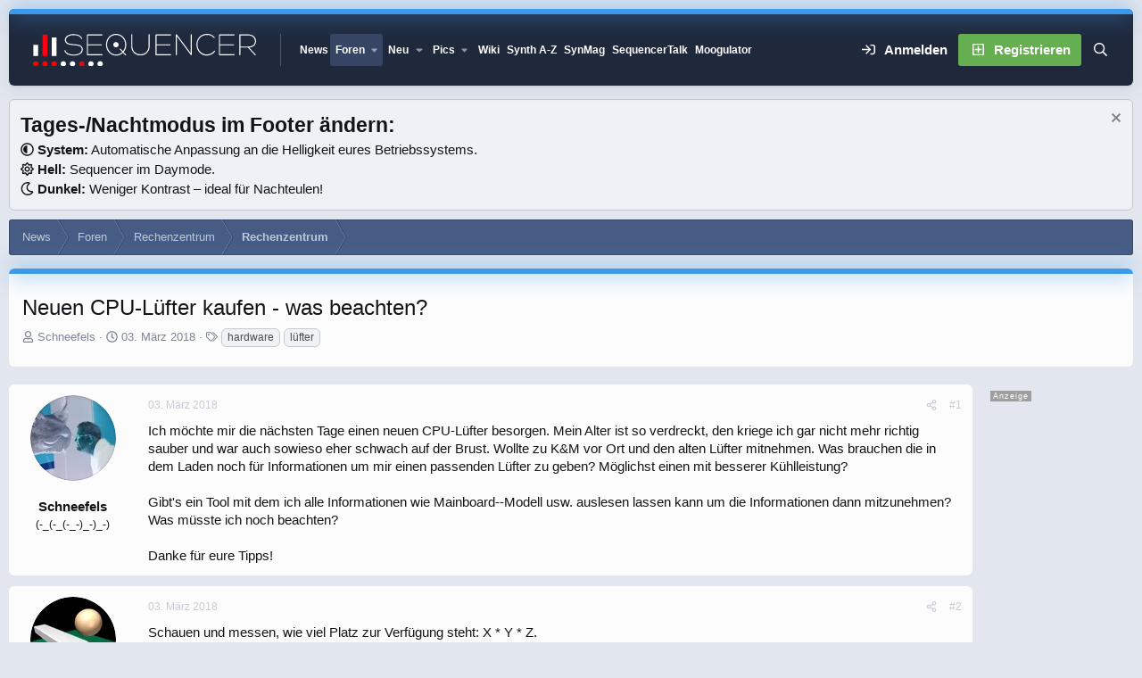

--- FILE ---
content_type: text/html; charset=utf-8
request_url: https://www.sequencer.de/synthesizer/threads/neuen-cpu-luefter-kaufen-was-beachten.139167/
body_size: 40825
content:

	

	
<!DOCTYPE html>
<html id="XF" lang="de-DE" dir="LTR"
	data-xf="2.3"
	data-app="public"
	
	
	data-template="thread_view"
	data-container-key="node-12"
	data-content-key="thread-139167"
	data-logged-in="false"
	data-cookie-prefix="xf_"
	data-csrf="1764180479,bf87571735eb1a3da32ecd67556c04d0"
	data-style-id="12" 
	class="has-no-js template-thread_view"
	>
<head>
<script>
var customTargeting = 'Sequencer_all';
if (customTargeting == null || customTargeting == ''){
	customTargeting = 'Sequencer_all';
}
</script>
<script async src="https://securepubads.g.doubleclick.net/tag/js/gpt.js" data-cookiefirst-category="advertising"></script>
<script type="text/plain" data-cookiefirst-category="advertising">
 window.googletag = window.googletag || {cmd: []};
 googletag.cmd.push(function() {
	
   var mappingLeaderMain = googletag.sizeMapping().
	addSize([0, 0], [300, 250]).
   addSize([730, 200], [728, 90]).build();
   
   var mappingWideSky = googletag.sizeMapping().
	addSize([0, 0], []).
   addSize([900, 200], [160, 600]).build();

googleTagRotation = {};
googleTagRotation['MN_Leaderboard1'] = googletag.defineSlot('/12513921/MN_Leaderboard1', [728, 90], 'div-gpt-ad-1483366648484-0').defineSizeMapping(mappingLeaderMain).addService(googletag.pubads());
googleTagRotation['MN_Leaderboard2'] = googletag.defineSlot('/12513921/MN_Leaderboard2', [728, 90], 'div-gpt-ad-1483366648484-1').defineSizeMapping(mappingLeaderMain).addService(googletag.pubads());
googleTagRotation['MN_Leaderboard3'] = googletag.defineSlot('/12513921/MN_Leaderboard3', [728, 90], 'div-gpt-ad-1483366648484-2').defineSizeMapping(mappingLeaderMain).addService(googletag.pubads());



googleTagRotation['MN_MediumRectangle2'] = googletag.defineSlot('/12513921/MN_MediumRectangle2', [300, 250], 'div-gpt-ad-1483366648484-4').addService(googletag.pubads());



googleTagRotation['MN_WideSkyscraper1'] = googletag.defineSlot('/12513921/MN_WideSkyscraper1', [160, 600], 'div-gpt-ad-1483366648484-5').defineSizeMapping(mappingWideSky).addService(googletag.pubads());


googleTagRotation['MN_WideSkyscraper2'] = googletag.defineSlot('/12513921/MN_WideSkyscraper2', [160, 600], 'div-gpt-ad-1483366648484-6').addService(googletag.pubads());


	

    googletag.pubads().enableSingleRequest();
    googletag.pubads().collapseEmptyDivs();
    googletag.pubads().setTargeting('Sequencer', customTargeting);
	googletag.enableServices();

}); 


var resizeTimer; function resizer() { googletag.pubads().refresh([googleTagRotation['MN_Leaderboard1'], googleTagRotation['MN_Leaderboard2'], googleTagRotation['MN_Leaderboard3'], googleTagRotation['MN_WideSkyscraper1']]); } window.addEventListener("resize", function(){clearTimeout(resizeTimer); resizeTimer = setTimeout(resizer, 1000); });
	
</script>


	<link rel="preconnect" href="//consent-eu.cookiefirst.com">
	<script src="//consent-eu.cookiefirst.com/sites/sequencer.de-17f6e95b-5cf7-4099-9b70-257dee38821f/consent.js"></script>


<script>
	if (typeof dataLayer !== "undefined")
	{
		function gtag() { dataLayer.push(arguments); }
		gtag('consent', 'default', { 
			'ad_storage': 'granted',
			'analytics_storage': 'granted',
			'functionality_storage': 'granted',
			'personalization_storage': 'granted', 
			'wait_for_update': 1500
			 });
		gtag('set', 'ads_data_redaction', false);
	}
</script>



	<!-- Google Tag Manager -->
	<script type="text/plain" data-cookiefirst-category="necessary">(function(w,d,s,l,i){w[l]=w[l]||[];w[l].push({'gtm.start':
new Date().getTime(),event:'gtm.js'});var f=d.getElementsByTagName(s)[0],
j=d.createElement(s),dl=l!='dataLayer'?'&l='+l:'';j.async=true;j.src=
'https://www.googletagmanager.com/gtm.js?id='+i+dl;f.parentNode.insertBefore(j,f);
})(window,document,'script','dataLayer','GTM-KXJV3VT5');
	</script>
	<!-- End Google Tag Manager -->


<script defer data-domain="sequencer.de" src="https://pls.sequencer.de/js/script.js"></script>
	
	
	

	<meta charset="utf-8" />
	<title>Neuen CPU-Lüfter kaufen - was beachten? | Sequencer - Die Synthesizer Zentrale</title>
	<link rel="manifest" href="/synthesizer/webmanifest.php">

	<meta http-equiv="X-UA-Compatible" content="IE=Edge" />
	<meta name="viewport" content="width=device-width, initial-scale=1, viewport-fit=cover">

	
		
			
				<meta name="theme-color" media="(prefers-color-scheme: light)" content="#364563" />
				<meta name="theme-color" media="(prefers-color-scheme: dark)" content="#16181d" />
			
		
	

	<meta name="apple-mobile-web-app-title" content="Sequencer">
	
		<link rel="apple-touch-icon" href="/synthesizer/data/assets/logo/favicon-192x192.png">
		

	
		
		<meta name="description" content="Ich möchte mir die nächsten Tage einen neuen CPU-Lüfter besorgen. Mein Alter ist so verdreckt, den kriege ich gar nicht mehr richtig sauber und war auch..." />
		<meta property="og:description" content="Ich möchte mir die nächsten Tage einen neuen CPU-Lüfter besorgen. Mein Alter ist so verdreckt, den kriege ich gar nicht mehr richtig sauber und war auch sowieso eher schwach auf der Brust. Wollte zu K&amp;M vor Ort und den alten Lüfter mitnehmen. Was brauchen die in dem Laden noch für Informationen..." />
		<meta property="twitter:description" content="Ich möchte mir die nächsten Tage einen neuen CPU-Lüfter besorgen. Mein Alter ist so verdreckt, den kriege ich gar nicht mehr richtig sauber und war auch sowieso eher schwach auf der Brust. Wollte..." />
	
	
		<meta property="og:url" content="https://www.sequencer.de/synthesizer/threads/neuen-cpu-luefter-kaufen-was-beachten.139167/" />
	
		<link rel="canonical" href="https://www.sequencer.de/synthesizer/threads/neuen-cpu-luefter-kaufen-was-beachten.139167/" />
	

	
		
	
	
	<meta property="og:site_name" content="Sequencer - Die Synthesizer Zentrale" />


	
	
		
	
	
	<meta property="og:type" content="website" />


	
	
		
	
	
	
		<meta property="og:title" content="Neuen CPU-Lüfter kaufen - was beachten?" />
		<meta property="twitter:title" content="Neuen CPU-Lüfter kaufen - was beachten?" />
	


	
	
	
	

	
	
	
	
		
	
	

	<link rel="stylesheet" href="/synthesizer/css.php?css=public%3Anormalize.css%2Cpublic%3Afa.css%2Cpublic%3Avariations.less%2Cpublic%3Acore.less%2Cpublic%3Aapp.less&amp;s=12&amp;l=10&amp;d=1764173285&amp;k=55e14c0d17dd64165358aeb45290b142fc469724" />

	<link rel="stylesheet" href="/synthesizer/css.php?css=public%3Abb_code.less%2Cpublic%3Alightbox.less%2Cpublic%3Amb_smallSidebar.less%2Cpublic%3Amessage.less%2Cpublic%3Anotices.less%2Cpublic%3Aextra.less&amp;s=12&amp;l=10&amp;d=1764173285&amp;k=52615680f4c56ae3aef7ce222353a5720966fe3f" />
<style>
.scrlSky {
position: fixed !important;
top: 80px !important;
}
</style>
<style>

		span[data-s9e-mediaembedX] span iframe,
		iframe[data-s9e-mediaembedX]
		{
			width: 100%;
			max-width: 600px;
			min-height: 300px;
			border: none;
		}	
	
</style>


	
		<script src="/synthesizer/js/xf/preamble.min.js?_v=aa4e1e10"></script>
	

	
	<script src="/synthesizer/js/vendor/vendor-compiled.js?_v=aa4e1e10" defer></script>
	<script src="/synthesizer/js/xf/core-compiled.js?_v=aa4e1e10" defer></script>

	<script>
		XF.ready(() =>
		{
			XF.extendObject(true, XF.config, {
				// 
				userId: 0,
				enablePush: false,
				pushAppServerKey: '',
				url: {
					fullBase: 'https://www.sequencer.de/synthesizer/',
					basePath: '/synthesizer/',
					css: '/synthesizer/css.php?css=__SENTINEL__&s=12&l=10&d=1764173285',
					js: '/synthesizer/js/__SENTINEL__?_v=aa4e1e10',
					icon: '/synthesizer/data/local/icons/__VARIANT__.svg?v=1764173461#__NAME__',
					iconInline: '/synthesizer/styles/fa/__VARIANT__/__NAME__.svg?v=5.15.3',
					keepAlive: '/synthesizer/login/keep-alive'
				},
				cookie: {
					path: '/',
					domain: '',
					prefix: 'xf_',
					secure: true,
					consentMode: 'disabled',
					consented: ["optional","_third_party"]
				},
				cacheKey: 'f3ed7234243583f554e27d349fe769c5',
				csrf: '1764180479,bf87571735eb1a3da32ecd67556c04d0',
				js: {"\/synthesizer\/js\/xf\/lightbox-compiled.js?_v=aa4e1e10":true},
				fullJs: false,
				css: {"public:bb_code.less":true,"public:lightbox.less":true,"public:mb_smallSidebar.less":true,"public:message.less":true,"public:notices.less":true,"public:extra.less":true},
				time: {
					now: 1764180479,
					today: 1764111600,
					todayDow: 3,
					tomorrow: 1764198000,
					yesterday: 1764025200,
					week: 1763593200,
					month: 1761951600,
					year: 1735686000
				},
				style: {
					light: 'default',
					dark: 'alternate',
					defaultColorScheme: 'light'
				},
				borderSizeFeature: '3px',
				fontAwesomeWeight: 'r',
				enableRtnProtect: true,
				
				enableFormSubmitSticky: true,
				imageOptimization: 'optimize',
				imageOptimizationQuality: 0.85,
				uploadMaxFilesize: 104857600,
				uploadMaxWidth: 0,
				uploadMaxHeight: 0,
				allowedVideoExtensions: ["m4v","mov","mp4","mp4v","mpeg","mpg","ogv","webm"],
				allowedAudioExtensions: ["mp3","opus","ogg","wav"],
				shortcodeToEmoji: true,
				visitorCounts: {
					conversations_unread: '0',
					alerts_unviewed: '0',
					total_unread: '0',
					title_count: true,
					icon_indicator: true
				},
				jsMt: {"xf\/action.js":"2ba3b42c","xf\/embed.js":"11cc909f","xf\/form.js":"2ba3b42c","xf\/structure.js":"2ba3b42c","xf\/tooltip.js":"2ba3b42c"},

textOriginMinTextLength: 1340,
textOriginMinAttachment: 0,
textOriginDefault: '',

				jsState: {},
				publicMetadataLogoUrl: '',
				publicPushBadgeUrl: 'https://www.sequencer.de/synthesizer/styles/default/xenforo/bell.png'
			})

			XF.extendObject(XF.phrases, {
				// 
"svStandardLib_time.day": "{count} day",
"svStandardLib_time.days": "{count} Tage",
"svStandardLib_time.hour": "{count} hour",
"svStandardLib_time.hours": "{count} Stunden",
"svStandardLib_time.minute": "{count} Minuten",
"svStandardLib_time.minutes": "{count} Minuten",
"svStandardLib_time.month": "{count} month",
"svStandardLib_time.months": "{count} Monate",
"svStandardLib_time.second": "{count} second",
"svStandardLib_time.seconds": "{count} Sekunden",
"svStandardLib_time.week": "time.week",
"svStandardLib_time.weeks": "{count} Wochen",
"svStandardLib_time.year": "{count} year",
"svStandardLib_time.years": "{count} Jahre",
				date_x_at_time_y:     "{date} um {time}",
				day_x_at_time_y:      "{day} um {time}",
				yesterday_at_x:       "Gestern um {time}",
				x_minutes_ago:        "Vor {minutes} Minuten",
				one_minute_ago:       "vor 1 Minute",
				a_moment_ago:         "Gerade eben",
				today_at_x:           "Heute um {time}",
				in_a_moment:          "In einem Moment",
				in_a_minute:          "In einer Minute",
				in_x_minutes:         "In {minutes} Minute(n)",
				later_today_at_x:     "heute um {time}",
				tomorrow_at_x:        "Morgen um {time}",
				short_date_x_minutes: "{minutes}m",
				short_date_x_hours:   "{hours}h",
				short_date_x_days:    "{days}d",

				day0: "Sonntag",
				day1: "Montag",
				day2: "Dienstag",
				day3: "Mittwoch",
				day4: "Donnerstag",
				day5: "Freitag",
				day6: "Samstag",

				dayShort0: "So",
				dayShort1: "Mo",
				dayShort2: "Di",
				dayShort3: "Mi",
				dayShort4: "Do",
				dayShort5: "Fr",
				dayShort6: "Sa",

				month0: "Januar",
				month1: "Februar",
				month2: "März",
				month3: "April",
				month4: "Mai",
				month5: "Juni",
				month6: "Juli",
				month7: "August",
				month8: "September",
				month9: "Oktober",
				month10: "November",
				month11: "Dezember",

				active_user_changed_reload_page: "Der aktive Benutzer hat sich geändert. Lade die Seite für die neueste Version neu.",
				server_did_not_respond_in_time_try_again: "Der Server hat nicht rechtzeitig geantwortet. Bitte versuche es erneut.",
				oops_we_ran_into_some_problems: "So klappt das nicht - Fehler 808<br>\n<br><br>\nKeine Wale hier! \n<br>\n<br><br><br>\n-<a href=\"https://www.sequencer.de/synthesizer/\">HOME<\/a>-",
				oops_we_ran_into_some_problems_more_details_console: "Oops! Wir sind auf ein Problem gestoßen. Bitte versuche es später noch einmal. Weitere Fehlerdetails findest du in der Browserkonsole.",
				file_too_large_to_upload: "Die Datei ist zu groß, um hochgeladen zu werden.",
				uploaded_file_is_too_large_for_server_to_process: "Die hochgeladene Datei ist zu groß, als dass der Server sie verarbeiten könnte.",
				files_being_uploaded_are_you_sure: "Die Dateien werden noch immer hochgeladen. Bist du sicher, dass du dieses Formular abschicken möchtest?",
				attach: "Dateien anhängen",
				rich_text_box: "Rich-Text-Feld",
				close: "Schließen",
				link_copied_to_clipboard: "Link in die Zwischenablage kopiert.",
				text_copied_to_clipboard: "Text wurde in die Zwischenablage kopiert.",
				loading: "Laden…",
				you_have_exceeded_maximum_number_of_selectable_items: "Du hast die maximale Anzahl der auswählbaren Elemente überschritten.",

				processing: "Verarbeitung",
				'processing...': "Verarbeitung…",

				showing_x_of_y_items: "Anzeigen von {count} von {total} Element(en)",
				showing_all_items: "Anzeige aller Elemente",
				no_items_to_display: "Keine anzuzeigenden Einträge",

				number_button_up: "Erhöhen",
				number_button_down: "Verringern",

				push_enable_notification_title: "Push-Benachrichtigungen erfolgreich für Sequencer - Die Synthesizer Zentrale aktiviert",
				push_enable_notification_body: "Danke für das Einschalten der Push-Benachrichtigungen!",

				pull_down_to_refresh: "Nach unten ziehen zum Aktualisieren",
				release_to_refresh: "Loslassen zum Aktualisieren",
				refreshing: "Aktualisieren…"
			})
		})
	</script>

	<script src="/synthesizer/js/xf/lightbox-compiled.js?_v=aa4e1e10" defer></script>
<script>
XF.ready(() =>
{

            var mb_p_a = [{"name":"Avid","link":"https:\/\/www.thomann.de\/de\/avid_software.html","data":" data-tlink=\"Avid\""},{"name":"Izotope","link":"https:\/\/www.thomann.de\/de\/izotope_software.html","data":" data-tlink=\"Izotope\""},{"name":"Ableton","link":"https:\/\/www.thomann.de\/de\/ableton_software.html","data":" data-tlink=\"Ableton\""},{"name":"Native Instruments","link":"https:\/\/www.thomann.de\/de\/native_instruments_software.html","data":" data-tlink=\"NativeInstruments\""},{"name":"Toontrack","link":"https:\/\/www.thomann.de\/de\/toontrack_software.html","data":" data-tlink=\"Toontrack\""},{"name":"Behringer","link":"https:\/\/www.thomann.de\/de\/behringer_synthesizer.html","data":" data-tlink=\"Behringer\""},{"name":"Elektron","link":"https:\/\/www.thomann.de\/de\/elektron_synthesizer.html","data":" data-tlink=\"Elektron\""},{"name":"Moog","link":"https:\/\/www.thomann.de\/de\/moog_synthesizer.html","data":" data-tlink=\"Moog\""},{"name":"Shure","link":"https:\/\/www.thomann.de\/de\/shure_mikrofone.html","data":" data-tlink=\"Shure\""},{"name":"Sennheiser","link":"https:\/\/www.thomann.de\/de\/sennheiser_mikrofone.html","data":" data-tlink=\"Sennheiser\""},{"name":"Rode","link":"https:\/\/www.thomann.de\/de\/rode_mikrofone.html","data":" data-tlink=\"Rode\""},{"name":"Steinberg","link":"https:\/\/www.thomann.de\/de\/steinberg.html","data":" data-tlink=\"Steinberg\""},{"name":"Magix","link":"https:\/\/www.thomann.de\/de\/magix.html","data":" data-tlink=\"Magix\""},{"name":"Arturia","link":"https:\/\/www.thomann.de\/de\/arturia.html","data":" data-tlink=\"Arturia\""},{"name":"Motu","link":"https:\/\/www.thomann.de\/de\/motu.html","data":" data-tlink=\"Motu\""},{"name":"Studio Monitor","link":"https:\/\/www.thomann.de\/intl\/studio_recording.html","data":" data-tlink=\"StudioMonitor\""},{"name":"Focusrite","link":"https:\/\/www.thomann.de\/intl\/focusrite_studio_recording.html","data":" data-tlink=\"Focusrite\""},{"name":"Zoom","link":"https:\/\/www.thomann.de\/intl\/zoom_studio_recording.html","data":" data-tlink=\"Zoom\""},{"name":"Rode","link":"https:\/\/www.thomann.de\/intl\/rode_studio_recording.html","data":" data-tlink=\"Rode\""},{"name":"Universal Audio","link":"https:\/\/www.thomann.de\/intl\/universal_audio_studio_recording.html","data":" data-tlink=\"UniversalAudio\""},{"name":"Tascam","link":"https:\/\/www.thomann.de\/intl\/tascam_studio_recording.html","data":" data-tlink=\"Tascam\""},{"name":"Audiointerface","link":"https:\/\/www.thomann.de\/intl\/audiointerfaces.html","data":" data-tlink=\"Audiointerface\""},{"name":"Sennheiser","link":"https:\/\/www.thomann.de\/intl\/sennheiser_studio_recording.html","data":" data-tlink=\"Sennheiser\""},{"name":"clavia","link":"https:\/\/www.thomann.de\/intl\/clavia_nord_stage_pianos.html","data":" data-tlink=\"clavia\""}];
        
            mb_p_a.forEach(function (item) {
                var P_A_RX = new RegExp('\\b' + item.name + '\\b(?![^<]*>|[^<>]*</)', 'mi');
                document.querySelectorAll('.bbWrapper').forEach(function (element) {
                    if (element.querySelectorAll('a.synth-device').length === 0) {
                        element.innerHTML = element.innerHTML.replace(P_A_RX, '<a href="' + item.link + '" target="_blank"' + item.data + '>' + item.name + '</a>');
                    }
                });
            });
        
            document.querySelectorAll("[data-content^='post-']").forEach(function (post) {
                var height = post.querySelector('.message-user').offsetHeight;
                post.querySelector('.message-userContent').style.minHeight = height + "px";
            });
        
})
</script>
<script>
XF.ready(() =>
{


	var mediaUrls = [], mediaUrlsJson = "youtube=>https:\/\/policies.google.com\/privacy\ntwitter=>https:\/\/twitter.com\/de\/privacy\napplemusic=>https:\/\/www.apple.com\/de\/legal\/privacy\/data\/de\/apple-music\/\napplepodcasts=>https:\/\/www.apple.com\/de\/legal\/privacy\/data\/de\/apple-podcasts\/\naudioboom=>https:\/\/audioboom.com\/about\/privacy\naudiomack=>https:\/\/audiomack.com\/about\/privacy-policy\nbandcamp=>https:\/\/bandcamp.com\/privacy\nfacebook=>https:\/\/de-de.facebook.com\/privacy\/policy\/\nflickr=>https:\/\/www.flickr.com\/help\/privacy\/\ngetty=>https:\/\/www.gettyimages.de\/company\/privacy-policy\ngifs=>https:\/\/gifs.com\/policies\/privacy\ngiphy=>https:\/\/support.giphy.com\/hc\/en-us\/articles\/360032872931\ngist=>https:\/\/docs.github.com\/de\/site-policy\/privacy-policies\/github-privacy-statement\ngoogledrive=>https:\/\/policies.google.com\/privacy?hl=de\ngooglesheets=>https:\/\/policies.google.com\/privacy?hl=de\nimgur=>https:\/\/imgur.com\/privacy\ninstagram=>https:\/\/www.instagram.com\/legal\/privacy\/\npinterest=>https:\/\/policy.pinterest.com\/de\/privacy-policy\nsoundcloud=>https:\/\/soundcloud.com\/pages\/privacy\nspotify=>https:\/\/www.spotify.com\/de\/legal\/privacy-policy\/\ntelegram=>https:\/\/telegram.org\/privacy?setln=de\nthreads=>https:\/\/help.instagram.com\/515230437301944\/\ntiktok=>https:\/\/www.tiktok.com\/safety\/de-de\/privacy-and-security-on-tiktok\/\ntumblr=>https:\/\/www.tumblr.com\/privacy\/de\nvideodetective=>https:\/\/videodetective.com\/privacy\nvimeo=>https:\/\/vimeo.com\/privacy\ntwitch=>https:\/\/www.twitch.tv\/p\/de-de\/legal\/privacy-notice\/", mediaUrlsTmp = [];

	if(mediaUrlsJson.length)
	{
		mediaUrlsTmp = mediaUrlsJson.split(/\r?\n/);
	}

	mediaUrlsTmp.forEach(function(value) 
	{
		var tmp = value.split('=>');
		mediaUrls[tmp[0]] = tmp[1];
	});

	function handleMedia()
	{
		var iframes = document.querySelectorAll("iframe:not([src])[data-src][data-cookiefirst-category=functional]");	   
		iframes.forEach(function(iframe)
		{
			var mediaStrg = iframe.closest("[data-s9e-mediaembedX]").getAttribute("data-s9e-mediaembedX");		

		
		var privUrl = "https://www.sequencer.de/synthesizer/datenschutz/";
			if (mediaUrls[mediaStrg]) {
				privUrl = mediaUrls[mediaStrg];
			}
			mediaStrg = mediaStrg.charAt(0).toUpperCase() + mediaStrg.slice(1);
			var dataSrc = iframe.getAttribute("data-src");
			var mainPart = dataSrc.split("/")[1];
			var newSrc = mainPart.split(".").join(".") + "." + iframe.getAttribute("id");

			var iframeDoc = iframe.contentDocument || iframe.contentWindow.document;
			var head = iframeDoc.querySelector("head");
			var body = iframeDoc.querySelector("body");

			var metaTag = iframeDoc.createElement("meta");
			metaTag.name = "robots";
			metaTag.content = "noindex";
			head.appendChild(metaTag);

			var styleTag = iframeDoc.createElement("style");
			styleTag.textContent = `
		body,html { font-family: Arial, Helvetica, sans-serif; margin: 0; }
		.videoPlaceholder { vertical-align: middle; border: thin solid #ccc; text-align: center; color: #777; font-size: .8em; width: 100%; height: 100%; padding: 0; background: #ddd; background: linear-gradient(42deg,#ddd 46%,#fafafa 100%); }
		.dsOverlay { width: 100%; background-color: #333; box-sizing: border-box; padding: 5px 15px; color: #fff; display: block; margin-top: 20px; }
		.videoPlaceholder a { color: #2168da; text-decoration: underline; font-size: 1.2em; font-weight: 700; }
		.videoPlaceholder label { color: #fff; cursor: pointer; font-size: 1.1em; }
		.videoPlaceholder label small { vertical-align: top; font-size: .9em; }
		.videoPlaceholder #loadExtContent { border: none; background-color: #d11; color: #fff; border-radius: 15px; padding: 8px 14px; font-size: 1.3em; font-weight: 700; cursor: pointer !important; }
		#loadExtContent i { font-weight: 700; }
		`;
			head.appendChild(styleTag);

			var scriptTag = iframeDoc.createElement("script");
			scriptTag.textContent = `
		function getCheckbox() {
		return document.getElementById('allowYt');
		}
		function accExtMedia() {
		var checkbox = getCheckbox();
		if (checkbox.checked) {
		window.parent.accIframe(window, 'all');
		} else {
		window.parent.accIframe(window, 'single');
		}
		}
		`;
			head.appendChild(scriptTag);

			var contentDiv = document.createElement("div");
			contentDiv.className = "cookiefirst-disabled-resource videoPlaceholder";
			contentDiv.innerHTML = `
		<i class='fa--xf fas fa-photo-video' aria-hidden='true'></i>
		<div class='dsOverlay'>
			<p>Mit dem Laden des Inhaltes akzeptieren Sie die Datenschutzerklärung von ${mediaStrg}.</p>
			<p><a href='${privUrl}' target='_blank' title='${mediaStrg}-Datenschutzerklärung'>${mediaStrg}-Datenschutzerklärung</a></p>
			<p><button id='loadExtContent' onClick='accExtMedia();'><i class='fa--xf fas fa-play' aria-hidden='true'></i>${mediaStrg}-Inhalt laden &#9658;</button><br><br>
				<label class='allowYt'><input type='checkbox' id='allowYt' checked=''> <small>Externe Medien immer zulassen</small></label></p>
			<p><br>🔗 <a href='${dataSrc}' target='blank'>${dataSrc}</a></p>
		</div>
		`;
			body.appendChild(contentDiv);
		});
	}
	handleMedia();

	if (window.CookieFirst)
	{
		var consent = window.CookieFirst.consent;
		if (!consent.functional)
		{
			handleMedia();
		}
	}
	else
	{
		window.addEventListener("cf_init", function()
		{
			if (window.CookieFirst && !window.CookieFirst.consent)
			{
				window.addEventListener("cf_consent", function()
				{
					window.location.reload();
				});
			}
			var consent = window.CookieFirst.consent;
			if (consent !== null && consent !== undefined && consent.functional !== null && consent.functional !== undefined)
			{
				handleMedia();
			}
			else
			{
				var preSpans = document.querySelectorAll("*[data-s9e-mediaembedX]");
				preSpans.forEach(function(spanThis)
				{
					var value = spanThis.getAttribute("data-s9e-mediaembedX");
					spanThis.setAttribute("data-s9e-mediaembed", value);
					spanThis.removeAttribute("data-s9e-mediaembedX");
				});
			}
		});
	}
	window.accIframe = function(frmObj, objDim)
	{
		var iframe = frmObj.frameElement;
		if (objDim == "all")
		{
			CookieFirst.acceptCategory('functional');
		} else if (objDim == "single")
		{
			var realSrc = iframe.getAttribute("data-src");
			iframe.setAttribute("src", realSrc);
			var closestElem = iframe.closest("[data-s9e-mediaembedX]");
			closestElem.setAttribute("data-s9e-mediaembed", closestElem.getAttribute("data-s9e-mediaembedX"));
			closestElem.removeAttribute("data-s9e-mediaembedX");
		}
	};

  
})
</script>



	
<link rel="icon" href="/favicon.svg" type="image/svg+xml">
		<link rel="icon" type="image/png" href="https://www.sequencer.de/synthesizer/data/assets/logo/favicon-32x32.png" sizes="32x32" />
	

	

	<script>
(function(){
let xfhtml = document.getElementById('XF');
function applySetting(settingName, settingOn, allowToggle){
	
	// Theme editor is enabled. Check for selected toggle, otherwise apply default
		if(allowToggle === 1){
			let choice = localStorage.getItem(settingName);
			if( (choice === 'on') || (!choice && (settingOn === 1)) ){
				xfhtml.classList.add(settingName);
			}
		} else if(settingOn === 1){
			xfhtml.classList.add(settingName);
		}
	
}

applySetting('focus-mobile-navigation-bar', 1, 1);


applySetting('focus-fluid', 1, 1);


applySetting('focus-grid', 0, 1);



applySetting('focus-sidebar-flip', 0, 1);





	xfhtml.setAttribute('data-focus-bg', '1');

})();
</script>


</head>
<body data-template="thread_view">


	<!-- Google Tag Manager (noscript) -->
	<noscript><iframe src="https://www.googletagmanager.com/ns.html?id=GTM-KXJV3VT5"
					  height="0" width="0" style="display:none;visibility:hidden"></iframe></noscript>
	<!-- End Google Tag Manager (noscript) -->

<!-- Google Tag Manager (noscript) -->
<noscript><iframe src="https://www.googletagmanager.com/ns.html?id=GTM-KXJV3VT5"
height="0" width="0" style="display:none;visibility:hidden"></iframe></noscript>
<!-- End Google Tag Manager (noscript) -->







	
	
	











  
    
    
    


    
  
    



    
    
    
    


    
    
    


    
    
    
    




















<div class="p-pageWrapper focus-width" id="top">

	<div class='focus-wrapper'>


			<!-- Header: start -->
			<header class="p-header" id="header">
				<div class="p-header-inner">
					<div class="p-header-content">

						

	

	<!-- Logo -->
	<div class="p-header-logo p-header-logo--image">
		<a href="/synthesizer/" class='focus-logo'>
			
			
				<span class='focus-logo--image'>
	                

	

	
		
		

		
	
		
		

		
	

	

	<picture data-variations="{&quot;default&quot;:{&quot;1&quot;:&quot;https:\/\/www.sequencer.de\/synthesizer\/styles\/sequencer\/sequencer-logo-white.svg&quot;,&quot;2&quot;:null},&quot;alternate&quot;:{&quot;1&quot;:&quot;https:\/\/www.sequencer.de\/synthesizer\/styles\/sequencer\/sequencer-logo-white.svg&quot;,&quot;2&quot;:null}}">
		
		
		

		
			
			
			

			
		

		<img src="https://www.sequencer.de/synthesizer/styles/sequencer/sequencer-logo-white.svg"  width="250" height="" alt="Sequencer - Die Synthesizer Zentrale"  />
	</picture>


	            </span>
	        
	        
		</a>
	</div>


	
    
    <!-- Navigation wrap -->
    <nav class='focus-wrap-nav'>
		<div class="p-nav-scroller hScroller" data-xf-init="h-scroller" data-auto-scroll=".p-navEl.is-selected">
			<div class="hScroller-scroll">
				<ul class="p-nav-list js-offCanvasNavSource">
				
					<li>
						
	<div class="p-navEl " >
		

			
	
	<a href="https://www.sequencer.de"
		class="p-navEl-link "
		
		data-xf-key="1"
		data-nav-id="11111">News</a>


			

		
		
	</div>

					</li>
				
					<li>
						
	<div class="p-navEl is-selected" data-has-children="true">
		

			
	
	<a href="/synthesizer/"
		class="p-navEl-link p-navEl-link--splitMenu "
		 name="Forum Übersicht"
		
		data-nav-id="forums">Foren</a>


			<a data-xf-key="2"
				data-xf-click="menu"
				data-menu-pos-ref="< .p-navEl"
				class="p-navEl-splitTrigger"
				role="button"
				tabindex="0"
				aria-label="Toggle erweitert"
				aria-expanded="false"
				aria-haspopup="true"></a>

		
		
			<div class="menu menu--structural" data-menu="menu" aria-hidden="true">
				<div class="menu-content">
					
						
	
	
	<a href="/synthesizer/whats-new/posts/"
		class="menu-linkRow u-indentDepth0 js-offCanvasCopy "
		
		
		data-nav-id="newPosts">Neue Beiträge</a>

	

					
						
	
	
	<a href="/synthesizer/search/?type=post"
		class="menu-linkRow u-indentDepth0 js-offCanvasCopy "
		
		
		data-nav-id="searchForums">Foren durchsuchen</a>

	

					
				</div>
			</div>
		
	</div>

					</li>
				
					<li>
						
	<div class="p-navEl " data-has-children="true">
		

			
	
	<a href="/synthesizer/whats-new/posts/?skip=1"
		class="p-navEl-link p-navEl-link--splitMenu "
		
		
		data-nav-id="whatsNew">Neu</a>


			<a data-xf-key="3"
				data-xf-click="menu"
				data-menu-pos-ref="< .p-navEl"
				class="p-navEl-splitTrigger"
				role="button"
				tabindex="0"
				aria-label="Toggle erweitert"
				aria-expanded="false"
				aria-haspopup="true"></a>

		
		
			<div class="menu menu--structural" data-menu="menu" aria-hidden="true">
				<div class="menu-content">
					
						
	
	
	<a href="/synthesizer/featured/"
		class="menu-linkRow u-indentDepth0 js-offCanvasCopy "
		
		
		data-nav-id="featured">Empfohlene Inhalte</a>

	

					
						
	
	
	<a href="/synthesizer/whats-new/posts/"
		class="menu-linkRow u-indentDepth0 js-offCanvasCopy "
		 rel="nofollow"
		
		data-nav-id="whatsNewPosts">Neue Beiträge</a>

	

					
						
	
	
	<a href="/synthesizer/whats-new/profile-posts/"
		class="menu-linkRow u-indentDepth0 js-offCanvasCopy "
		 rel="nofollow"
		
		data-nav-id="whatsNewProfilePosts">Neue Shout/s!</a>

	

					
						
	
	
	<a href="/synthesizer/whats-new/media/"
		class="menu-linkRow u-indentDepth0 js-offCanvasCopy "
		 rel="nofollow"
		
		data-nav-id="xfmgWhatsNewNewMedia">Neue Medien</a>

	

					
						
	
	
	<a href="/synthesizer/whats-new/classifieds/"
		class="menu-linkRow u-indentDepth0 js-offCanvasCopy "
		 rel="nofollow"
		
		data-nav-id="classifiedsWhatsNew">Neue Inserate</a>

	

					
						
	
	
	<a href="/synthesizer/whats-new/media-comments/"
		class="menu-linkRow u-indentDepth0 js-offCanvasCopy "
		 rel="nofollow"
		
		data-nav-id="xfmgWhatsNewMediaComments">Medienkommentare</a>

	

					
						
	
	
	<a href="/synthesizer/whats-new/latest-activity"
		class="menu-linkRow u-indentDepth0 js-offCanvasCopy "
		 rel="nofollow"
		
		data-nav-id="latestActivity">Neueste Aktivitäten</a>

	

					
						
	
	
	<a href="https://www.sequencer.de/synthesizer/forums/funktionsraum.45/"
		class="menu-linkRow u-indentDepth0 js-offCanvasCopy "
		 rel="nofollow" target="_self" title="Funktionsraum anzeigen (Off Topic)"
		
		data-nav-id="Funktionsraum">Non-Musik Forum</a>

	

					
				</div>
			</div>
		
	</div>

					</li>
				
					<li>
						
	<div class="p-navEl " data-has-children="true">
		

			
	
	<a href="/synthesizer/media/"
		class="p-navEl-link p-navEl-link--splitMenu "
		 Title="Bilder von Events, Studios von Sequencer.de"
		
		data-nav-id="xfmg">Pics</a>


			<a data-xf-key="4"
				data-xf-click="menu"
				data-menu-pos-ref="< .p-navEl"
				class="p-navEl-splitTrigger"
				role="button"
				tabindex="0"
				aria-label="Toggle erweitert"
				aria-expanded="false"
				aria-haspopup="true"></a>

		
		
			<div class="menu menu--structural" data-menu="menu" aria-hidden="true">
				<div class="menu-content">
					
						
	
	
	<a href="/synthesizer/whats-new/media/"
		class="menu-linkRow u-indentDepth0 js-offCanvasCopy "
		 rel="nofollow"
		
		data-nav-id="xfmgNewMedia">Neue Medien</a>

	

					
						
	
	
	<a href="/synthesizer/whats-new/media-comments/"
		class="menu-linkRow u-indentDepth0 js-offCanvasCopy "
		 rel="nofollow"
		
		data-nav-id="xfmgNewComments">Neue Kommentare</a>

	

					
						
	
	
	<a href="/synthesizer/search/?type=xfmg_media"
		class="menu-linkRow u-indentDepth0 js-offCanvasCopy "
		
		
		data-nav-id="xfmgSearchMedia">Medien suchen</a>

	

					
				</div>
			</div>
		
	</div>

					</li>
				
					<li>
						
	<div class="p-navEl " >
		

			
	
	<a href="https://www.sequencer.de/synth"
		class="p-navEl-link "
		 target="_blank" title="Synthesizer Wiki Datenbank des Forums"
		data-xf-key="5"
		data-nav-id="SynthWiki">Wiki</a>


			

		
		
	</div>

					</li>
				
					<li>
						
	<div class="p-navEl " >
		

			
	
	<a href="https://www.sequencer.de/syns"
		class="p-navEl-link "
		 title="Synthesizer-Datenbank 1967-2024" target="_blank"
		data-xf-key="6"
		data-nav-id="2">Synth A-Z</a>


			

		
		
	</div>

					</li>
				
					<li>
						
	<div class="p-navEl " >
		

			
	
	<a href="https://www.synthesizermagazin.de"
		class="p-navEl-link "
		 rel="nofollow" title="Synthesizer-Magazin" target="_blank"
		data-xf-key="7"
		data-nav-id="5">SynMag</a>


			

		
		
	</div>

					</li>
				
					<li>
						
	<div class="p-navEl " >
		

			
	
	<a href="https://steady.page/de/sequencertalk/posts"
		class="p-navEl-link "
		 title="SequencerTalk Videocast mit Moogulator &amp; Dean Freud" target="_blank"
		data-xf-key="8"
		data-nav-id="SequencerTalk">SequencerTalk</a>


			

		
		
	</div>

					</li>
				
					<li>
						
	<div class="p-navEl " >
		

			
	
	<a href="https://www.moogulator.com"
		class="p-navEl-link "
		 title="Moogulator Live Performer ultraelectronic" target="_blank"
		data-xf-key="9"
		data-nav-id="6">Moogulator</a>


			

		
		
	</div>

					</li>
				
				</ul>
			</div>
		</div>
	</nav>
    

    
	<div class='focus-wrap-user'>
    
		<div class="p-nav-opposite">
			<div class="p-navgroup p-account p-navgroup--guest">
				
					<a href="/synthesizer/login/" class="p-navgroup-link p-navgroup-link--textual p-navgroup-link--logIn" data-xf-click="overlay" data-follow-redirects="on">
						<span class="p-navgroup-linkText">Anmelden</span>
					</a>
					
						<a href="/synthesizer/login/register" class="p-navgroup-link p-navgroup-link--textual p-navgroup-link--register" data-xf-click="overlay" data-follow-redirects="on">
							<span class="p-navgroup-linkText">Registrieren</span>
						</a>
					
				
				
				
			
	            
			</div>

			<div class="p-navgroup p-discovery">
				<a href="/synthesizer/whats-new/"
					class="p-navgroup-link p-navgroup-link--iconic p-navgroup-link--whatsnew"
				   	aria-label="Neu?"
					title="Neu?">
					<i aria-hidden="true"></i>
					<span class="p-navgroup-linkText">Neu?</span>
				</a>

				
					<a href="/synthesizer/search/"
						class="p-navgroup-link p-navgroup-link--iconic p-navgroup-link--search"
						data-xf-click="menu"
						data-xf-key="/"
						aria-label="Suche"
						aria-expanded="false"
						aria-haspopup="true"
						title="Suche">
						<i aria-hidden="true"></i>
						<!-- <span class="p-navgroup-linkText">Suche</span> -->
					</a>
					<div class="menu menu--structural menu--wide" data-menu="menu" aria-hidden="true">
						<form action="/synthesizer/search/search" method="post"
							class="menu-content"
							data-xf-init="quick-search">

							<h3 class="menu-header">Suche</h3>
							
							<div class="menu-row">
								
									<div class="inputGroup inputGroup--joined">
										<input type="text" class="input" data-xf-init="search-auto-complete" name="keywords" data-acurl="/synthesizer/search/auto-complete" placeholder="Suche…" aria-label="Suche" data-menu-autofocus="true" />
										
			<select name="constraints" class="js-quickSearch-constraint input" aria-label="Suchen in">
				<option value="">Überall</option>
<option value="{&quot;search_type&quot;:&quot;post&quot;}">Themen</option>
<option value="{&quot;search_type&quot;:&quot;post&quot;,&quot;c&quot;:{&quot;nodes&quot;:[12],&quot;child_nodes&quot;:1}}">Dieses Forum</option>
<option value="{&quot;search_type&quot;:&quot;post&quot;,&quot;c&quot;:{&quot;thread&quot;:139167}}">Dieses Thema</option>

			</select>
		
									</div>
									
							</div>

							
							<div class="menu-row">
								<label class="iconic"><input type="checkbox"  name="c[title_only]" value="1" /><i aria-hidden="true"></i><span class="iconic-label">Nur Titel durchsuchen

											
												<span tabindex="0" role="button"
													  data-xf-init="tooltip" data-trigger="hover focus click" title="Schlagworte auch durchsuchen">

													<i class="fa--xf far fa-question-circle  u-muted u-smaller"><svg xmlns="http://www.w3.org/2000/svg" role="img" ><title>Anmerkung</title><use href="/synthesizer/data/local/icons/regular.svg?v=1764173461#question-circle"></use></svg></i>
												</span></span></label>

							</div>
							
							<div class="menu-row">
								<div class="inputGroup">
									<span class="inputGroup-text" id="ctrl_search_menu_by_member">Von:</span>
									<input type="text" class="input" name="c[users]" data-xf-init="auto-complete" placeholder="Leute" aria-labelledby="ctrl_search_menu_by_member" />
								</div>
							</div>
							<div class="menu-footer">
								<span class="menu-footer-controls">
									<button type="submit" class="button button--icon button--icon--search button--primary"><i class="fa--xf far fa-search "><svg xmlns="http://www.w3.org/2000/svg" role="img" aria-hidden="true" ><use href="/synthesizer/data/local/icons/regular.svg?v=1764173461#search"></use></svg></i><span class="button-text">Suche</span></button>
									<button type="submit" class="button " name="from_search_menu"><span class="button-text">Erweiterte Suche…</span></button>
								</span>
							</div>

							<input type="hidden" name="_xfToken" value="1764180479,bf87571735eb1a3da32ecd67556c04d0" />
						</form>
					</div>
				
			</div>
		</div>
	

</div>
    

						
					</div>
				</div>
			</header>
			<!-- Header: end -->

			<!-- Secondary header: start -->
			

				<div class="p-navSticky p-navSticky--primary" data-xf-init="sticky-header">
					
    
    <!-- Secondary header -->
    
	<div class="p-nav">
		<div class="p-nav-inner">
			
			<div class='focus-mobile-navigation'>
				<button type="button" class="button button--plain p-nav-menuTrigger" data-xf-click="off-canvas" data-menu=".js-headerOffCanvasMenu" tabindex="0" aria-label="Menü"><span class="button-text">
					<i aria-hidden="true"></i>
					<span class="p-nav-menuText">Menü</span>
				</span></button>
				<div class='focus-mobile-logo'>
					<a href="/synthesizer/" class='focus-logo'>
						
						
							<span class='focus-logo--image'>
								

	

	
		
		

		
	
		
		

		
	

	

	<picture data-variations="{&quot;default&quot;:{&quot;1&quot;:&quot;https:\/\/www.sequencer.de\/synthesizer\/styles\/sequencer\/sequencer-logo-white.svg&quot;,&quot;2&quot;:null},&quot;alternate&quot;:{&quot;1&quot;:&quot;https:\/\/www.sequencer.de\/synthesizer\/styles\/sequencer\/sequencer-logo-white.svg&quot;,&quot;2&quot;:null}}">
		
		
		

		
			
			
			

			
		

		<img src="https://www.sequencer.de/synthesizer/styles/sequencer/sequencer-logo-white.svg"  width="250" height="" alt="Sequencer - Die Synthesizer Zentrale"  />
	</picture>


							</span>
						
						
					</a>
				</div>
			</div>
			<div class='focus-wrap-user hide:desktop'>
    
		<div class="p-nav-opposite">
			<div class="p-navgroup p-account p-navgroup--guest">
				
					<a href="/synthesizer/login/" class="p-navgroup-link p-navgroup-link--textual p-navgroup-link--logIn" data-xf-click="overlay" data-follow-redirects="on">
						<span class="p-navgroup-linkText">Anmelden</span>
					</a>
					
						<a href="/synthesizer/login/register" class="p-navgroup-link p-navgroup-link--textual p-navgroup-link--register" data-xf-click="overlay" data-follow-redirects="on">
							<span class="p-navgroup-linkText">Registrieren</span>
						</a>
					
				
				
				
				
	            
			</div>

			<div class="p-navgroup p-discovery">
				<a href="/synthesizer/whats-new/"
					class="p-navgroup-link p-navgroup-link--iconic p-navgroup-link--whatsnew"
				   	aria-label="Neu?"
					title="Neu?">
					<i aria-hidden="true"></i>
					<span class="p-navgroup-linkText">Neu?</span>
				</a>

				
					<a href="/synthesizer/search/"
						class="p-navgroup-link p-navgroup-link--iconic p-navgroup-link--search"
						data-xf-click="menu"
						data-xf-key="/"
						aria-label="Suche"
						aria-expanded="false"
						aria-haspopup="true"
						title="Suche">
						<i aria-hidden="true"></i>
						<!-- <span class="p-navgroup-linkText">Suche</span> -->
					</a>
					<div class="menu menu--structural menu--wide" data-menu="menu" aria-hidden="true">
						<form action="/synthesizer/search/search" method="post"
							class="menu-content"
							data-xf-init="quick-search">

							<h3 class="menu-header">Suche</h3>
							
							<div class="menu-row">
								
									<div class="inputGroup inputGroup--joined">
										<input type="text" class="input" data-xf-init="search-auto-complete" name="keywords" data-acurl="/synthesizer/search/auto-complete" placeholder="Suche…" aria-label="Suche" data-menu-autofocus="true" />
										
			<select name="constraints" class="js-quickSearch-constraint input" aria-label="Suchen in">
				<option value="">Überall</option>
<option value="{&quot;search_type&quot;:&quot;post&quot;}">Themen</option>
<option value="{&quot;search_type&quot;:&quot;post&quot;,&quot;c&quot;:{&quot;nodes&quot;:[12],&quot;child_nodes&quot;:1}}">Dieses Forum</option>
<option value="{&quot;search_type&quot;:&quot;post&quot;,&quot;c&quot;:{&quot;thread&quot;:139167}}">Dieses Thema</option>

			</select>
		
									</div>
									
							</div>

							
							<div class="menu-row">
								<label class="iconic"><input type="checkbox"  name="c[title_only]" value="1" /><i aria-hidden="true"></i><span class="iconic-label">Nur Titel durchsuchen

											
												<span tabindex="0" role="button"
													  data-xf-init="tooltip" data-trigger="hover focus click" title="Schlagworte auch durchsuchen">

													<i class="fa--xf far fa-question-circle  u-muted u-smaller"><svg xmlns="http://www.w3.org/2000/svg" role="img" ><title>Anmerkung</title><use href="/synthesizer/data/local/icons/regular.svg?v=1764173461#question-circle"></use></svg></i>
												</span></span></label>

							</div>
							
							<div class="menu-row">
								<div class="inputGroup">
									<span class="inputGroup-text">Von:</span>
									<input type="text" class="input" name="c[users]" data-xf-init="auto-complete" placeholder="Leute" aria-labelledby="ctrl_search_menu_by_member" />
								</div>
							</div>
							<div class="menu-footer">
								<span class="menu-footer-controls">
									<button type="submit" class="button button--icon button--icon--search button--primary"><i class="fa--xf far fa-search "><svg xmlns="http://www.w3.org/2000/svg" role="img" aria-hidden="true" ><use href="/synthesizer/data/local/icons/regular.svg?v=1764173461#search"></use></svg></i><span class="button-text">Suche</span></button>
									<button type="submit" class="button " name="from_search_menu"><span class="button-text">Erweiterte Suche…</span></button>
								</span>
							</div>

							<input type="hidden" name="_xfToken" value="1764180479,bf87571735eb1a3da32ecd67556c04d0" />
						</form>
					</div>
				
			</div>
		</div>
	

</div>
			

		</div>
	</div>
    

				</div>
				
    <!-- Sub navigation -->
	
		<div class="p-sectionLinks">
			<div class="p-sectionLinks-inner hScroller" data-xf-init="h-scroller">
				<div class="hScroller-scroll">
					<ul class="p-sectionLinks-list">
					
						<li>
							
	<div class="p-navEl " >
		

			
	
	<a href="/synthesizer/whats-new/posts/"
		class="p-navEl-link "
		
		data-xf-key="alt+1"
		data-nav-id="newPosts">Neue Beiträge</a>


			

		
		
	</div>

						</li>
					
						<li>
							
	<div class="p-navEl " >
		

			
	
	<a href="/synthesizer/search/?type=post"
		class="p-navEl-link "
		
		data-xf-key="alt+2"
		data-nav-id="searchForums">Foren durchsuchen</a>


			

		
		
	</div>

						</li>
					
					</ul>
				</div>
			</div>
		</div>
	


			
			<!-- Secondary header: end -->


<div class='focus-content'>
	




<div class="p-body">
	<div class="p-body-inner">
		<!--XF:EXTRA_OUTPUT-->
        
		<div class='focus-ad'></div>
        
        


        
		
			
	
		
		

		<ul class="notices notices--block  js-notices"
			data-xf-init="notices"
			data-type="block"
			data-scroll-interval="6">

			
				
	<li class="notice js-notice notice--primary"
		data-notice-id="11"
		data-delay-duration="0"
		data-display-duration="0"
		data-auto-dismiss=""
		data-visibility="">

		
		<div class="notice-content">
			
				<a href="/synthesizer/account/dismiss-notice?notice_id=11" class="notice-dismiss js-noticeDismiss" data-xf-init="tooltip" title="Information verwerfen"></a>
			
			<h2 style="margin: 0;">Tages-/Nachtmodus im Footer ändern:</h2>
<b><i class="fa--xf far fa-adjust "><svg xmlns="http://www.w3.org/2000/svg" role="img" aria-hidden="true"><use href="/synthesizer/data/local/icons/regular.svg?v=1763978582#adjust"></use></svg></i> System:</b> Automatische Anpassung an die Helligkeit eures Betriebssystems.<br>
<b><i class="fa--xf far fa-sun "><svg xmlns="http://www.w3.org/2000/svg" role="img" aria-hidden="true"><use href="/synthesizer/data/local/icons/regular.svg?v=1763978582#sun"></use></svg></i> Hell:</b> Sequencer im Daymode.<br>
<b><i class="fa--xf far fa-moon "><svg xmlns="http://www.w3.org/2000/svg" role="img" aria-hidden="true"><use href="/synthesizer/data/local/icons/regular.svg?v=1763978582#moon"></use></svg></i> Dunkel:</b> Weniger Kontrast – ideal für Nachteulen!
		</div>
	</li>

			
		</ul>
	

		

		

		
		
        
	        <div class='focus-breadcrumb'>
				
					

	
	
	
	
		<div class="p-breadcrumbs-wrap ">
			<ul class="p-breadcrumbs " itemscope itemtype="https://schema.org/BreadcrumbList">
				
					

					
						
						
	<li itemprop="itemListElement" itemscope itemtype="https://schema.org/ListItem">
		<a href="https://www.sequencer.de" itemprop="item">
			<span itemprop="name">News</span>
		</a>
		<meta itemprop="position" content="1" />
	</li>

					

					
						
						
	<li itemprop="itemListElement" itemscope itemtype="https://schema.org/ListItem">
		<a href="/synthesizer/" itemprop="item">
			<span itemprop="name">Foren</span>
		</a>
		<meta itemprop="position" content="2" />
	</li>

					
					
						
						
	<li itemprop="itemListElement" itemscope itemtype="https://schema.org/ListItem">
		<a href="/synthesizer/categories/rechenzentrum.195/" itemprop="item">
			<span itemprop="name">Rechenzentrum</span>
		</a>
		<meta itemprop="position" content="3" />
	</li>

					
						
						
	<li itemprop="itemListElement" itemscope itemtype="https://schema.org/ListItem">
		<a href="/synthesizer/forums/rechenzentrum.12/" itemprop="item">
			<span itemprop="name">Rechenzentrum</span>
		</a>
		<meta itemprop="position" content="4" />
	</li>

					

				
			</ul>
		</div>
	

				
				
			</div>
		
            
		


        


		
		
	<noscript class="js-jsWarning"><div class="blockMessage blockMessage--important blockMessage--iconic u-noJsOnly">JavaScript ist deaktiviert. Für eine bessere Darstellung aktiviere bitte JavaScript in deinem Browser, bevor du fortfährst.</div></noscript>

		
	<div class="blockMessage blockMessage--important blockMessage--iconic js-browserWarning" style="display: none">Du verwendest einen veralteten Browser. Es ist möglich, dass diese oder andere Websites nicht korrekt angezeigt werden.<br />Du solltest ein Upgrade durchführen oder einen <a href="https://www.google.com/chrome/browser/" target="_blank">alternativen Browser</a> verwenden.</div>


		
			<div class="p-body-header">
			
				
					<div class="p-title ">
					
						
							<h1 class="p-title-value">Neuen CPU-Lüfter kaufen - was beachten?</h1>
						
						
					
					</div>
				

				
					<div class="p-description">
	<ul class="listInline listInline--bullet">
		<li>
			<i class="fa--xf far fa-user "><svg xmlns="http://www.w3.org/2000/svg" role="img" ><title>Ersteller</title><use href="/synthesizer/data/local/icons/regular.svg?v=1764173461#user"></use></svg></i>
			<span class="u-srOnly">Ersteller</span>

			<a href="/synthesizer/members/schneefels.4342/" class="username  u-concealed" dir="auto" data-user-id="4342" data-xf-init="member-tooltip">Schneefels</a>
		</li>
		<li>
			<i class="fa--xf far fa-clock "><svg xmlns="http://www.w3.org/2000/svg" role="img" ><title>Erstellt am</title><use href="/synthesizer/data/local/icons/regular.svg?v=1764173461#clock"></use></svg></i>
			<span class="u-srOnly">Erstellt am</span>

			<a href="/synthesizer/threads/neuen-cpu-luefter-kaufen-was-beachten.139167/" class="u-concealed"><time  class="u-dt" dir="auto" datetime="2018-03-03T02:27:35+0100" data-timestamp="1520040455" data-date="03. März 2018" data-time="02:27" data-short="März &#039;18" title="03. März 2018 um 02:27">03. März 2018</time></a>
		</li>
		
		
			<li>
				

	

	<dl class="tagList tagList--thread-139167 ">
		<dt>
			
				
		<i class="fa--xf far fa-tags "><svg xmlns="http://www.w3.org/2000/svg" role="img" ><title>Schlagworte</title><use href="/synthesizer/data/local/icons/regular.svg?v=1764173461#tags"></use></svg></i>
		<span class="u-srOnly">Schlagworte</span>
	
			
		</dt>
		<dd>
			<span class="js-tagList">
				
					
						<a href="/synthesizer/tags/hardware/" class="tagItem tagItem--tag_hardware" dir="auto">
							hardware
						</a>
					
						<a href="/synthesizer/tags/luefter/" class="tagItem tagItem--tag_luefter" dir="auto">
							lüfter
						</a>
					
				
			</span>
		</dd>
	</dl>


			</li>
		
	</ul>
</div>
				
			
			</div>
		

		<div class="p-body-main p-body-main--withSidebar ">
			
			
			<div class="p-body-contentCol"></div>
			
				<div class="p-body-sidebarCol"></div>
			
			
			

			<div class="p-body-content">
				

	

		
		
    


	


				<div class="p-body-pageContent">























	
	
	
		
	
	
	


	
	
	
		
	
	
	


	
	
		
	
	
	


	
	



	
















	

	
		
	























<div class="block block--messages" data-xf-init="" data-type="post" data-href="/synthesizer/inline-mod/" data-search-target="*">

	<span class="u-anchorTarget" id="posts"></span>

	
		
	

	

	<div class="block-outer"></div>

	

	
		
	<div class="block-outer js-threadStatusField"></div>

	

	<div class="block-container lbContainer"
		data-xf-init="lightbox select-to-quote"
		data-message-selector=".js-post"
		data-lb-id="thread-139167"
		data-lb-universal="1">

		<div class="block-body js-replyNewMessageContainer">
			
				

					

					
						

	
	

	

	

	<article class="message message--post js-post js-inlineModContainer   "
		data-author="Schneefels"
		data-content="post-1565982"
		id="js-post-1565982"
style="opacity: "	
		>

		

		<span class="u-anchorTarget" id="post-1565982"></span>

		
			<div class="message-inner">
				
					<div class="message-cell message-cell--user">
						

	<section class="message-user"
		
		
		>

		

		<div class="message-avatar ">
			<div class="message-avatar-wrapper">
				<a href="/synthesizer/members/schneefels.4342/" class="avatar avatar--m" data-user-id="4342" data-xf-init="member-tooltip">
			<img src="/synthesizer/data/avatars/m/4/4342.jpg?1763981572" srcset="/synthesizer/data/avatars/l/4/4342.jpg?1763981572 2x" alt="Schneefels" class="avatar-u4342-m" width="96" height="96" loading="lazy" /> 
		</a>
				
			</div>
		</div>
		<div class="message-userDetails">
			<h4 class="message-name"><a href="/synthesizer/members/schneefels.4342/" class="username " dir="auto" data-user-id="4342" data-xf-init="member-tooltip">Schneefels</a></h4>
			<h5 class="userTitle message-userTitle" dir="auto">(-_(-_(-_-)_-)_-)</h5>
			
		</div>
		
			
			
		
		<span class="message-userArrow"></span>
	</section>

					</div>
				

				
					<div class="message-cell message-cell--main">
					
						<div class="message-main js-quickEditTarget">

							
								

	

	<header class="message-attribution message-attribution--split">
		<ul class="message-attribution-main listInline ">
			
			
			<li class="u-concealed">
				<a href="/synthesizer/threads/neuen-cpu-luefter-kaufen-was-beachten.139167/post-1565982" rel="nofollow" >
					<time  class="u-dt" dir="auto" datetime="2018-03-03T02:27:35+0100" data-timestamp="1520040455" data-date="03. März 2018" data-time="02:27" data-short="März &#039;18" title="03. März 2018 um 02:27">03. März 2018</time>
				</a>
			</li>
			
		</ul>

		<ul class="message-attribution-opposite message-attribution-opposite--list ">
			
			<li>
				<a href="/synthesizer/threads/neuen-cpu-luefter-kaufen-was-beachten.139167/post-1565982"
					class="message-attribution-gadget"
					data-xf-init="share-tooltip"
					data-href="/synthesizer/posts/1565982/share"
					aria-label="Teilen"
					rel="nofollow">
					<i class="fa--xf far fa-share-alt "><svg xmlns="http://www.w3.org/2000/svg" role="img" aria-hidden="true" ><use href="/synthesizer/data/local/icons/regular.svg?v=1764173461#share-alt"></use></svg></i>
				</a>
			</li>
			
			
			
				<li>
					
	#1
	
				</li>
			
		</ul>
	</header>

							

							<div class="message-content js-messageContent">
							

								
									
	
	
	

								

								
									
	

	<div class="message-userContent lbContainer js-lbContainer "
		data-lb-id="post-1565982"
		data-lb-caption-desc="Schneefels &middot; 03. März 2018 um 02:27">

		
			

	
		
	

		

		<article class="message-body js-selectToQuote">
			
				
			

			<div >
				
					<div class="bbWrapper">Ich möchte mir die nächsten Tage einen neuen CPU-Lüfter besorgen. Mein Alter ist so verdreckt, den kriege ich gar nicht mehr richtig sauber und war auch sowieso eher schwach auf der Brust. Wollte zu K&amp;M vor Ort und den alten Lüfter mitnehmen. Was brauchen die in dem Laden noch für Informationen um mir einen passenden Lüfter zu geben? Möglichst einen mit besserer Kühlleistung?<br />
<br />
Gibt&#039;s ein Tool mit dem ich alle Informationen wie Mainboard--Modell usw. auslesen lassen kann um die Informationen dann mitzunehmen? Was müsste ich noch beachten?<br />
<br />
Danke für eure Tipps!</div>
				
			</div>

			<div class="js-selectToQuoteEnd">&nbsp;</div>
			
				
			
		</article>

		
			

	
		
	

		

		
	</div>

								

								
  



									
	

	

								

								
									
	

								

							
							</div>

							
								
	

	<footer class="message-footer">
		

		

		<div class="reactionsBar js-reactionsList ">
			
		</div>

		<div class="js-historyTarget message-historyTarget toggleTarget" data-href="trigger-href"></div>
	</footer>

							
						</div>

					
					</div>
				
			</div>
		
	</article>

	
	

	

		
		

	

	
	



					

					
    



				

					

					
						

	
	

	

	

	<article class="message message--post js-post js-inlineModContainer   "
		data-author="Michael Burman"
		data-content="post-1565985"
		id="js-post-1565985"
style="opacity: "	
		itemscope itemtype="https://schema.org/Comment" itemid="https://www.sequencer.de/synthesizer/posts/1565985/">

		
			<meta itemprop="parentItem" itemscope itemid="https://www.sequencer.de/synthesizer/threads/neuen-cpu-luefter-kaufen-was-beachten.139167/" />
			<meta itemprop="name" content="Beitrag #2" />
		

		<span class="u-anchorTarget" id="post-1565985"></span>

		
			<div class="message-inner">
				
					<div class="message-cell message-cell--user">
						

	<section class="message-user"
		itemprop="author"
		itemscope itemtype="https://schema.org/Person"
		itemid="https://www.sequencer.de/synthesizer/members/michael-burman.711/">

		
			<meta itemprop="url" content="https://www.sequencer.de/synthesizer/members/michael-burman.711/" />
		

		<div class="message-avatar ">
			<div class="message-avatar-wrapper">
				<a href="/synthesizer/members/michael-burman.711/" class="avatar avatar--m" data-user-id="711" data-xf-init="member-tooltip">
			<img src="/synthesizer/data/avatars/m/0/711.jpg?1763981522" srcset="/synthesizer/data/avatars/l/0/711.jpg?1763981522 2x" alt="Michael Burman" class="avatar-u711-m" width="96" height="96" loading="lazy" itemprop="image" /> 
		</a>
				
			</div>
		</div>
		<div class="message-userDetails">
			<h4 class="message-name"><a href="/synthesizer/members/michael-burman.711/" class="username " dir="auto" data-user-id="711" data-xf-init="member-tooltip"><span itemprop="name">Michael Burman</span></a></h4>
			<h5 class="userTitle message-userTitle" dir="auto" itemprop="jobTitle">⌘⌘⌘⌘⌘</h5>
			
		</div>
		
			
			
		
		<span class="message-userArrow"></span>
	</section>

					</div>
				

				
					<div class="message-cell message-cell--main">
					
						<div class="message-main js-quickEditTarget">

							
								

	

	<header class="message-attribution message-attribution--split">
		<ul class="message-attribution-main listInline ">
			
			
			<li class="u-concealed">
				<a href="/synthesizer/threads/neuen-cpu-luefter-kaufen-was-beachten.139167/post-1565985" rel="nofollow" itemprop="url">
					<time  class="u-dt" dir="auto" datetime="2018-03-03T02:49:17+0100" data-timestamp="1520041757" data-date="03. März 2018" data-time="02:49" data-short="März &#039;18" title="03. März 2018 um 02:49" itemprop="datePublished">03. März 2018</time>
				</a>
			</li>
			
		</ul>

		<ul class="message-attribution-opposite message-attribution-opposite--list ">
			
			<li>
				<a href="/synthesizer/threads/neuen-cpu-luefter-kaufen-was-beachten.139167/post-1565985"
					class="message-attribution-gadget"
					data-xf-init="share-tooltip"
					data-href="/synthesizer/posts/1565985/share"
					aria-label="Teilen"
					rel="nofollow">
					<i class="fa--xf far fa-share-alt "><svg xmlns="http://www.w3.org/2000/svg" role="img" aria-hidden="true" ><use href="/synthesizer/data/local/icons/regular.svg?v=1764173461#share-alt"></use></svg></i>
				</a>
			</li>
			
			
			
				<li>
					
	#2
	
				</li>
			
		</ul>
	</header>

							

							<div class="message-content js-messageContent">
							

								
									
	
	
	

								

								
									
	

	<div class="message-userContent lbContainer js-lbContainer "
		data-lb-id="post-1565985"
		data-lb-caption-desc="Michael Burman &middot; 03. März 2018 um 02:49">

		

		<article class="message-body js-selectToQuote">
			
				
			

			<div itemprop="text">
				
					<div class="bbWrapper">Schauen und messen, wie viel Platz zur Verfügung steht: X * Y * Z.<br />
Wichtig ist zu wissen, welcher Sockel für die CPU, weil daran orientiert sich die Montage.<br />
Je nachdem, wie der alte Kühler angebraucht ist, müsste man schauen, ob man die alte Wärmeleitpaste entfernen muss. Wenn so ein Kleberzeug, dann geht das z.B. mit Nagellackentferner. Dann schauen, dass man mit dem neuen Kühler eine neue Wärmeleitpaste bekommt. Aber kein Kleberzeug. Lieber eine normale Wärmeleitpaste. Ich habe das aber vor langer, langer Zeit gemacht. Es war noch ein PIII 1,1 GHz. Bei meinem aktuellen Rechner habe ich den Lüfter immer noch nicht getauscht, obwohl er schon etwas zu laut geworden ist. Ich hatte mich zwar schon umgeschaut, aber dann doch nicht gekauft und nichts gemacht.</div>
				
			</div>

			<div class="js-selectToQuoteEnd">&nbsp;</div>
			
				
			
		</article>

		

		
	</div>

								

								
  



									
	

	
		<div class="message-lastEdit">
			
				Zuletzt bearbeitet: <time  class="u-dt" dir="auto" datetime="2018-03-03T03:00:28+0100" data-timestamp="1520042428" data-date="03. März 2018" data-time="03:00" data-short="März &#039;18" title="03. März 2018 um 03:00" itemprop="dateModified">03. März 2018</time>
			
		</div>
	

								

								
									
	

								

							
							</div>

							
								
	

	<footer class="message-footer">
		
			<div class="message-microdata" itemprop="interactionStatistic" itemtype="https://schema.org/InteractionCounter" itemscope>
				<meta itemprop="userInteractionCount" content="1" />
				<meta itemprop="interactionType" content="https://schema.org/LikeAction" />
			</div>
		

		

		<div class="reactionsBar js-reactionsList is-active">
			
	
	
		<ul class="reactionSummary">
		
			<li><span class="reaction reaction--small reaction--1" data-reaction-id="1"><i aria-hidden="true"></i><img src="[data-uri]" loading="lazy" class="reaction-sprite js-reaction" alt="Daumen hoch" title="Daumen hoch" /></span></li>
		
		</ul>
	


<span class="u-srOnly">M.i.a.u.:</span>

	<span class="reactionsBar-link"><bdi>Schneefels</bdi></span>

		</div>

		<div class="js-historyTarget message-historyTarget toggleTarget" data-href="trigger-href"></div>
	</footer>

							
						</div>

					
					</div>
				
			</div>
		
	</article>

	
	

	

		
		

	

	
	



					

					
    



				

					

					
						

	
	

	

	

	<article class="firstPoster message message--post js-post js-inlineModContainer   "
		data-author="Schneefels"
		data-content="post-1565992"
		id="js-post-1565992"
style="opacity: "	
		itemscope itemtype="https://schema.org/Comment" itemid="https://www.sequencer.de/synthesizer/posts/1565992/">

		
			<meta itemprop="parentItem" itemscope itemid="https://www.sequencer.de/synthesizer/threads/neuen-cpu-luefter-kaufen-was-beachten.139167/" />
			<meta itemprop="name" content="Beitrag #3" />
		

		<span class="u-anchorTarget" id="post-1565992"></span>

		
			<div class="message-inner">
				
					<div class="message-cell message-cell--user">
						

	<section class="message-user"
		itemprop="author"
		itemscope itemtype="https://schema.org/Person"
		itemid="https://www.sequencer.de/synthesizer/members/schneefels.4342/">

		
			<meta itemprop="url" content="https://www.sequencer.de/synthesizer/members/schneefels.4342/" />
		

		<div class="message-avatar ">
			<div class="message-avatar-wrapper">
				<a href="/synthesizer/members/schneefels.4342/" class="avatar avatar--m" data-user-id="4342" data-xf-init="member-tooltip">
			<img src="/synthesizer/data/avatars/m/4/4342.jpg?1763981572" srcset="/synthesizer/data/avatars/l/4/4342.jpg?1763981572 2x" alt="Schneefels" class="avatar-u4342-m" width="96" height="96" loading="lazy" itemprop="image" /> 
		</a>
				
			</div>
		</div>
		<div class="message-userDetails">
			<h4 class="message-name"><a href="/synthesizer/members/schneefels.4342/" class="username " dir="auto" data-user-id="4342" data-xf-init="member-tooltip"><span itemprop="name">Schneefels</span></a></h4>
			<h5 class="userTitle message-userTitle" dir="auto" itemprop="jobTitle">(-_(-_(-_-)_-)_-)</h5>
			
		</div>
		
			
			
		
		<span class="message-userArrow"></span>
	</section>

					</div>
				

				
					<div class="message-cell message-cell--main">
					
						<div class="message-main js-quickEditTarget">

							
								

	

	<header class="message-attribution message-attribution--split">
		<ul class="message-attribution-main listInline ">
			
			
			<li class="u-concealed">
				<a href="/synthesizer/threads/neuen-cpu-luefter-kaufen-was-beachten.139167/post-1565992" rel="nofollow" itemprop="url">
					<time  class="u-dt" dir="auto" datetime="2018-03-03T03:40:58+0100" data-timestamp="1520044858" data-date="03. März 2018" data-time="03:40" data-short="März &#039;18" title="03. März 2018 um 03:40" itemprop="datePublished">03. März 2018</time>
				</a>
			</li>
			
		</ul>

		<ul class="message-attribution-opposite message-attribution-opposite--list ">
			
			<li>
				<a href="/synthesizer/threads/neuen-cpu-luefter-kaufen-was-beachten.139167/post-1565992"
					class="message-attribution-gadget"
					data-xf-init="share-tooltip"
					data-href="/synthesizer/posts/1565992/share"
					aria-label="Teilen"
					rel="nofollow">
					<i class="fa--xf far fa-share-alt "><svg xmlns="http://www.w3.org/2000/svg" role="img" aria-hidden="true" ><use href="/synthesizer/data/local/icons/regular.svg?v=1764173461#share-alt"></use></svg></i>
				</a>
			</li>
			
			
			
				<li>
					
	#3
	
				</li>
			
		</ul>
	</header>

							

							<div class="message-content js-messageContent">
							

								
									
	
	
	

								

								
									
	

	<div class="message-userContent lbContainer js-lbContainer "
		data-lb-id="post-1565992"
		data-lb-caption-desc="Schneefels &middot; 03. März 2018 um 03:40">

		

		<article class="message-body js-selectToQuote">
			
				
			

			<div itemprop="text">
				
					<div class="bbWrapper">Ich hatte den Kühler heute schon ab, weil ich versucht habe ihn zu reinigen, ein wenig ging es auch... und was da auf der Rückseite auf der Kupferplatte drauf ist sieht an sich nicht wie Kleber aus. Dafür ging der auch zu leicht ab. Man sieht das hier auf dem Foto so zur Hälfte. Das hab ich das letzte mal gemacht als ich den Lüfter ab hatte, das war vor 1/2 Jahr.<br />
<br />
<a href="https://www.sequencer.de/synthesizer/attachments/img_5875-webp.30770/"
		target="_blank"><img src="https://www.sequencer.de/synthesizer/data/attachments/20/20328-eba75893f78763a28ac0114fee6866c2.jpg?hash=-RvK91iOtZ"
		class="bbImage "
		style=""
		alt="IMG_5875.webp"
		title="IMG_5875.webp"
		width="667" height="500" loading="lazy" /></a><br />
<br />
Jetzt wo du das schreibst geht mir auf, vielleicht bringt der auch nicht mehr die Kühlleistung, weil ich den halt schon selbst ein paarmal abgemacht habe und dabei die Wärmeleitpaste flöten gegangen ist - vielleicht brauche ich nur neue Wärmeleitpaste und der Lüfter an sich ist noch in Ordnung? *Kopf-kratz*</div>
				
			</div>

			<div class="js-selectToQuoteEnd">&nbsp;</div>
			
				
			
		</article>

		

		
			
	

		
	</div>

								

								
  



									
	

	

								

								
									
	

								

							
							</div>

							
								
	

	<footer class="message-footer">
		
			<div class="message-microdata" itemprop="interactionStatistic" itemtype="https://schema.org/InteractionCounter" itemscope>
				<meta itemprop="userInteractionCount" content="0" />
				<meta itemprop="interactionType" content="https://schema.org/LikeAction" />
			</div>
		

		

		<div class="reactionsBar js-reactionsList ">
			
		</div>

		<div class="js-historyTarget message-historyTarget toggleTarget" data-href="trigger-href"></div>
	</footer>

							
						</div>

					
					</div>
				
			</div>
		
	</article>

	
	

	

		
		
			<div id='div-gpt-ad-1483366648484-0' class='leaderBoard anz'>
					<script type="text/plain" data-cookiefirst-category="advertising">	
						googletag.cmd.push(function() { googletag.display('div-gpt-ad-1483366648484-0'); });
					</script>
				</div>
		

	

	
	



					

					
    



				

					

					
						

	
	

	

	

	<article class="message message--post js-post js-inlineModContainer   "
		data-author="Michael Burman"
		data-content="post-1565993"
		id="js-post-1565993"
style="opacity: "	
		itemscope itemtype="https://schema.org/Comment" itemid="https://www.sequencer.de/synthesizer/posts/1565993/">

		
			<meta itemprop="parentItem" itemscope itemid="https://www.sequencer.de/synthesizer/threads/neuen-cpu-luefter-kaufen-was-beachten.139167/" />
			<meta itemprop="name" content="Beitrag #4" />
		

		<span class="u-anchorTarget" id="post-1565993"></span>

		
			<div class="message-inner">
				
					<div class="message-cell message-cell--user">
						

	<section class="message-user"
		itemprop="author"
		itemscope itemtype="https://schema.org/Person"
		itemid="https://www.sequencer.de/synthesizer/members/michael-burman.711/">

		
			<meta itemprop="url" content="https://www.sequencer.de/synthesizer/members/michael-burman.711/" />
		

		<div class="message-avatar ">
			<div class="message-avatar-wrapper">
				<a href="/synthesizer/members/michael-burman.711/" class="avatar avatar--m" data-user-id="711" data-xf-init="member-tooltip">
			<img src="/synthesizer/data/avatars/m/0/711.jpg?1763981522" srcset="/synthesizer/data/avatars/l/0/711.jpg?1763981522 2x" alt="Michael Burman" class="avatar-u711-m" width="96" height="96" loading="lazy" itemprop="image" /> 
		</a>
				
			</div>
		</div>
		<div class="message-userDetails">
			<h4 class="message-name"><a href="/synthesizer/members/michael-burman.711/" class="username " dir="auto" data-user-id="711" data-xf-init="member-tooltip"><span itemprop="name">Michael Burman</span></a></h4>
			<h5 class="userTitle message-userTitle" dir="auto" itemprop="jobTitle">⌘⌘⌘⌘⌘</h5>
			
		</div>
		
			
			
		
		<span class="message-userArrow"></span>
	</section>

					</div>
				

				
					<div class="message-cell message-cell--main">
					
						<div class="message-main js-quickEditTarget">

							
								

	

	<header class="message-attribution message-attribution--split">
		<ul class="message-attribution-main listInline ">
			
			
			<li class="u-concealed">
				<a href="/synthesizer/threads/neuen-cpu-luefter-kaufen-was-beachten.139167/post-1565993" rel="nofollow" itemprop="url">
					<time  class="u-dt" dir="auto" datetime="2018-03-03T03:45:23+0100" data-timestamp="1520045123" data-date="03. März 2018" data-time="03:45" data-short="März &#039;18" title="03. März 2018 um 03:45" itemprop="datePublished">03. März 2018</time>
				</a>
			</li>
			
		</ul>

		<ul class="message-attribution-opposite message-attribution-opposite--list ">
			
			<li>
				<a href="/synthesizer/threads/neuen-cpu-luefter-kaufen-was-beachten.139167/post-1565993"
					class="message-attribution-gadget"
					data-xf-init="share-tooltip"
					data-href="/synthesizer/posts/1565993/share"
					aria-label="Teilen"
					rel="nofollow">
					<i class="fa--xf far fa-share-alt "><svg xmlns="http://www.w3.org/2000/svg" role="img" aria-hidden="true" ><use href="/synthesizer/data/local/icons/regular.svg?v=1764173461#share-alt"></use></svg></i>
				</a>
			</li>
			
			
			
				<li>
					
	#4
	
				</li>
			
		</ul>
	</header>

							

							<div class="message-content js-messageContent">
							

								
									
	
	
	

								

								
									
	

	<div class="message-userContent lbContainer js-lbContainer "
		data-lb-id="post-1565993"
		data-lb-caption-desc="Michael Burman &middot; 03. März 2018 um 03:45">

		

		<article class="message-body js-selectToQuote">
			
				
			

			<div itemprop="text">
				
					<div class="bbWrapper">Das könntest du ausprobieren. Neue Wärmeleitpaste wirst du so oder so brauchen. Gut, einem neuen Kühler müsste welche beiliegen. <img src="/synthesizer/styles/oldsmilies/agent.gif"  class="smilie" loading="lazy" alt=":agent:" title="FBI, CIA, Stasi-Hasi...    :agent:" data-shortname=":agent:" /></div>
				
			</div>

			<div class="js-selectToQuoteEnd">&nbsp;</div>
			
				
			
		</article>

		

		
	</div>

								

								
  



									
	

	

								

								
									
	

								

							
							</div>

							
								
	

	<footer class="message-footer">
		
			<div class="message-microdata" itemprop="interactionStatistic" itemtype="https://schema.org/InteractionCounter" itemscope>
				<meta itemprop="userInteractionCount" content="1" />
				<meta itemprop="interactionType" content="https://schema.org/LikeAction" />
			</div>
		

		

		<div class="reactionsBar js-reactionsList is-active">
			
	
	
		<ul class="reactionSummary">
		
			<li><span class="reaction reaction--small reaction--1" data-reaction-id="1"><i aria-hidden="true"></i><img src="[data-uri]" loading="lazy" class="reaction-sprite js-reaction" alt="Daumen hoch" title="Daumen hoch" /></span></li>
		
		</ul>
	


<span class="u-srOnly">M.i.a.u.:</span>

	<span class="reactionsBar-link"><bdi>Schneefels</bdi></span>

		</div>

		<div class="js-historyTarget message-historyTarget toggleTarget" data-href="trigger-href"></div>
	</footer>

							
						</div>

					
					</div>
				
			</div>
		
	</article>

	
	

	

		
		

	

	
	



					

					
    



				

					

					
						

	
	

	

	

	<article class="message message--post js-post js-inlineModContainer   "
		data-author="Summa"
		data-content="post-1565996"
		id="js-post-1565996"
style="opacity: "	
		itemscope itemtype="https://schema.org/Comment" itemid="https://www.sequencer.de/synthesizer/posts/1565996/">

		
			<meta itemprop="parentItem" itemscope itemid="https://www.sequencer.de/synthesizer/threads/neuen-cpu-luefter-kaufen-was-beachten.139167/" />
			<meta itemprop="name" content="Beitrag #5" />
		

		<span class="u-anchorTarget" id="post-1565996"></span>

		
			<div class="message-inner">
				
					<div class="message-cell message-cell--user">
						

	<section class="message-user"
		itemprop="author"
		itemscope itemtype="https://schema.org/Person"
		itemid="https://www.sequencer.de/synthesizer/members/summa.6/">

		
			<meta itemprop="url" content="https://www.sequencer.de/synthesizer/members/summa.6/" />
		

		<div class="message-avatar ">
			<div class="message-avatar-wrapper">
				<a href="/synthesizer/members/summa.6/" class="avatar avatar--m" data-user-id="6" data-xf-init="member-tooltip">
			<img src="/synthesizer/data/avatars/m/0/6.jpg?1763981508"  alt="Summa" class="avatar-u6-m" width="96" height="96" loading="lazy" itemprop="image" /> 
		</a>
				
			</div>
		</div>
		<div class="message-userDetails">
			<h4 class="message-name"><a href="/synthesizer/members/summa.6/" class="username " dir="auto" data-user-id="6" data-xf-init="member-tooltip"><span itemprop="name">Summa</span></a></h4>
			<h5 class="userTitle message-userTitle" dir="auto" itemprop="jobTitle">hate is always foolish…and love, is always wise...</h5>
			
		</div>
		
			
			
		
		<span class="message-userArrow"></span>
	</section>

					</div>
				

				
					<div class="message-cell message-cell--main">
					
						<div class="message-main js-quickEditTarget">

							
								

	

	<header class="message-attribution message-attribution--split">
		<ul class="message-attribution-main listInline ">
			
			
			<li class="u-concealed">
				<a href="/synthesizer/threads/neuen-cpu-luefter-kaufen-was-beachten.139167/post-1565996" rel="nofollow" itemprop="url">
					<time  class="u-dt" dir="auto" datetime="2018-03-03T04:12:01+0100" data-timestamp="1520046721" data-date="03. März 2018" data-time="04:12" data-short="März &#039;18" title="03. März 2018 um 04:12" itemprop="datePublished">03. März 2018</time>
				</a>
			</li>
			
		</ul>

		<ul class="message-attribution-opposite message-attribution-opposite--list ">
			
			<li>
				<a href="/synthesizer/threads/neuen-cpu-luefter-kaufen-was-beachten.139167/post-1565996"
					class="message-attribution-gadget"
					data-xf-init="share-tooltip"
					data-href="/synthesizer/posts/1565996/share"
					aria-label="Teilen"
					rel="nofollow">
					<i class="fa--xf far fa-share-alt "><svg xmlns="http://www.w3.org/2000/svg" role="img" aria-hidden="true" ><use href="/synthesizer/data/local/icons/regular.svg?v=1764173461#share-alt"></use></svg></i>
				</a>
			</li>
			
			
			
				<li>
					
	#5
	
				</li>
			
		</ul>
	</header>

							

							<div class="message-content js-messageContent">
							

								
									
	
	
	

								

								
									
	

	<div class="message-userContent lbContainer js-lbContainer "
		data-lb-id="post-1565996"
		data-lb-caption-desc="Summa &middot; 03. März 2018 um 04:12">

		

		<article class="message-body js-selectToQuote">
			
				
			

			<div itemprop="text">
				
					<div class="bbWrapper"><blockquote data-attributes="member: 4342" data-quote="Schneefels" data-source="post: 1565992"
	class="bbCodeBlock bbCodeBlock--expandable bbCodeBlock--quote js-expandWatch">
	
		<div class="bbCodeBlock-title">
			
				<a href="/synthesizer/goto/post?id=1565992"
					class="bbCodeBlock-sourceJump"
					rel="nofollow"
					data-xf-click="attribution"
					data-content-selector="#post-1565992">Schneefels schrieb:</a>
			
		</div>
	
	<div class="bbCodeBlock-content">
		
		<div class="bbCodeBlock-expandContent js-expandContent ">
			Ich hatte den Kühler heute schon ab, weil ich versucht habe ihn zu reinigen, ein wenig ging es auch... und was da auf der Rückseite auf der Kupferplatte drauf ist sieht an sich nicht wie Kleber aus. Dafür ging der auch zu leicht ab. Man sieht das hier auf dem Foto so zur Hälfte. Das hab ich das letzte mal gemacht als ich den Lüfter ab hatte, das war vor 1/2 Jahr.
		</div>
		<div class="bbCodeBlock-expandLink js-expandLink"><a role="button" tabindex="0">Zum Vergrößern anklicken....</a></div>
	</div>
</blockquote><br />
Wird Wärmeleitpaste sein, sollte man komplett entfernen und erneuern.<br />
<br />
<span data-s9e-mediaembedX="youtube"><span><iframe data-cookiefirst-category="functional" allowfullscreen="" referrerpolicy="origin" scrolling="no" style="" data-src="https://www.youtube.com/embed/bskhQRqV12Q"></iframe></span></span></div>
				
			</div>

			<div class="js-selectToQuoteEnd">&nbsp;</div>
			
				
			
		</article>

		

		
	</div>

								

								
  



									
	

	

								

								
									
	

								

							
							</div>

							
								
	

	<footer class="message-footer">
		
			<div class="message-microdata" itemprop="interactionStatistic" itemtype="https://schema.org/InteractionCounter" itemscope>
				<meta itemprop="userInteractionCount" content="1" />
				<meta itemprop="interactionType" content="https://schema.org/LikeAction" />
			</div>
		

		

		<div class="reactionsBar js-reactionsList is-active">
			
	
	
		<ul class="reactionSummary">
		
			<li><span class="reaction reaction--small reaction--1" data-reaction-id="1"><i aria-hidden="true"></i><img src="[data-uri]" loading="lazy" class="reaction-sprite js-reaction" alt="Daumen hoch" title="Daumen hoch" /></span></li>
		
		</ul>
	


<span class="u-srOnly">M.i.a.u.:</span>

	<span class="reactionsBar-link"><bdi>Schneefels</bdi></span>

		</div>

		<div class="js-historyTarget message-historyTarget toggleTarget" data-href="trigger-href"></div>
	</footer>

							
						</div>

					
					</div>
				
			</div>
		
	</article>

	
	

	

		
		

	

	
	



					

					
    



				

					

					
						

	
	

	

	

	<article class="message message--post js-post js-inlineModContainer   "
		data-author="Mitglied 11441"
		data-content="post-1566023"
		id="js-post-1566023"
style="opacity: "	
		itemscope itemtype="https://schema.org/Comment" itemid="https://www.sequencer.de/synthesizer/posts/1566023/">

		
			<meta itemprop="parentItem" itemscope itemid="https://www.sequencer.de/synthesizer/threads/neuen-cpu-luefter-kaufen-was-beachten.139167/" />
			<meta itemprop="name" content="Beitrag #6" />
		

		<span class="u-anchorTarget" id="post-1566023"></span>

		
			<div class="message-inner">
				
					<div class="message-cell message-cell--user">
						

	<section class="message-user"
		itemprop="author"
		itemscope itemtype="https://schema.org/Person"
		>

		

		<div class="message-avatar ">
			<div class="message-avatar-wrapper">
				<span class="avatar avatar--m avatar--default avatar--default--dynamic" data-user-id="0" style="background-color: #999933; color: #131306" title="Mitglied 11441">
			<span class="avatar-u0-m" role="img" aria-label="Mitglied 11441">M</span> 
		</span>
				
			</div>
		</div>
		<div class="message-userDetails">
			<h4 class="message-name"><span class="username " dir="auto" data-user-id="0"><span itemprop="name">Mitglied 11441</span></span></h4>
			<h5 class="userTitle message-userTitle" dir="auto" itemprop="jobTitle">Guest</h5>
			
		</div>
		
		<span class="message-userArrow"></span>
	</section>

					</div>
				

				
					<div class="message-cell message-cell--main">
					
						<div class="message-main js-quickEditTarget">

							
								

	

	<header class="message-attribution message-attribution--split">
		<ul class="message-attribution-main listInline ">
			
			
			<li class="u-concealed">
				<a href="/synthesizer/threads/neuen-cpu-luefter-kaufen-was-beachten.139167/post-1566023" rel="nofollow" itemprop="url">
					<time  class="u-dt" dir="auto" datetime="2018-03-03T08:34:15+0100" data-timestamp="1520062455" data-date="03. März 2018" data-time="08:34" data-short="März &#039;18" title="03. März 2018 um 08:34" itemprop="datePublished">03. März 2018</time>
				</a>
			</li>
			
		</ul>

		<ul class="message-attribution-opposite message-attribution-opposite--list ">
			
			<li>
				<a href="/synthesizer/threads/neuen-cpu-luefter-kaufen-was-beachten.139167/post-1566023"
					class="message-attribution-gadget"
					data-xf-init="share-tooltip"
					data-href="/synthesizer/posts/1566023/share"
					aria-label="Teilen"
					rel="nofollow">
					<i class="fa--xf far fa-share-alt "><svg xmlns="http://www.w3.org/2000/svg" role="img" aria-hidden="true" ><use href="/synthesizer/data/local/icons/regular.svg?v=1764173461#share-alt"></use></svg></i>
				</a>
			</li>
			
			
			
				<li>
					
	#6
	
				</li>
			
		</ul>
	</header>

							

							<div class="message-content js-messageContent">
							

								
									
	
	
	

								

								
									
	

	<div class="message-userContent lbContainer js-lbContainer "
		data-lb-id="post-1566023"
		data-lb-caption-desc="Mitglied 11441 &middot; 03. März 2018 um 08:34">

		

		<article class="message-body js-selectToQuote">
			
				
			

			<div itemprop="text">
				
					<div class="bbWrapper">Moin !<br />
<br />
Mit CPU Z bekommst du alle relevanten Infos über CPU, Speicher und auch deinem Mainboard.<br />
<br />
<a href="http://www.chip.de/downloads/CPU-Z_13011109.html" target="_blank" class="link link--external" data-proxy-href="/synthesizer/proxy.php?link=http%3A%2F%2Fwww.chip.de%2Fdownloads%2FCPU-Z_13011109.html&amp;hash=ec16fef07a4a1295d027c7fd7b502924" rel="nofollow ugc noopener">http://www.chip.de/downloads/CPU-Z_13011109.html</a><br />
<br />
Derweil ist es so, dass die CPU Kühler sehr universell einsetzbar sind.<br />
Ich persönlich habe sehr gute Erfahrungen mit Kühlern von<br />
Noctua und Alpenföhn gemacht.<br />
Dabei solltest du aber abchecken, ob du genug Platz zwischen CPU und Gehäuse hast.<br />
Die sind mitunter recht groß und auch schwer. Sie werden teilw. direkt mit dem Mainbaord verbunden.<br />
Dazu müsstest du dieses also kompllett ausbauen.<br />
<br />
Bei der Größe hast du dann aber auch einen schön großen und auch leisen Lüfter !<br />
<br />
Hier gibts ne schöne Übersicht:<br />
<a href="https://www.alternate.de/Prozessoren-(CPU)/CPU-K%C3%BChler" target="_blank" class="link link--external" data-proxy-href="/synthesizer/proxy.php?link=https%3A%2F%2Fwww.alternate.de%2FProzessoren-%28CPU%29%2FCPU-K%25C3%25BChler&amp;hash=5bf29f8a7d9570751ffd9296d2f619ef" rel="nofollow ugc noopener">https://www.alternate.de/Prozessoren-(CPU)/CPU-Kühler</a><br />
<br />
Sowohl an Wärmeleitpaste als auch Kühler sollte man nicht sparen und bekommt <br />
einen sehr leisen PC, der auch im Sommer nicht schlapp macht.</div>
				
			</div>

			<div class="js-selectToQuoteEnd">&nbsp;</div>
			
				
			
		</article>

		

		
	</div>

								

								
  



									
	

	

								

								
									
	

								

							
							</div>

							
								
	

	<footer class="message-footer">
		
			<div class="message-microdata" itemprop="interactionStatistic" itemtype="https://schema.org/InteractionCounter" itemscope>
				<meta itemprop="userInteractionCount" content="0" />
				<meta itemprop="interactionType" content="https://schema.org/LikeAction" />
			</div>
		

		

		<div class="reactionsBar js-reactionsList ">
			
		</div>

		<div class="js-historyTarget message-historyTarget toggleTarget" data-href="trigger-href"></div>
	</footer>

							
						</div>

					
					</div>
				
			</div>
		
	</article>

	
	

	

		
		

	

	
	



					

					
    



				

					

					
						

	
	

	

	

	<article class="message message--post js-post js-inlineModContainer   "
		data-author="Plasmatron"
		data-content="post-1566029"
		id="js-post-1566029"
style="opacity: "	
		itemscope itemtype="https://schema.org/Comment" itemid="https://www.sequencer.de/synthesizer/posts/1566029/">

		
			<meta itemprop="parentItem" itemscope itemid="https://www.sequencer.de/synthesizer/threads/neuen-cpu-luefter-kaufen-was-beachten.139167/" />
			<meta itemprop="name" content="Beitrag #7" />
		

		<span class="u-anchorTarget" id="post-1566029"></span>

		
			<div class="message-inner">
				
					<div class="message-cell message-cell--user">
						

	<section class="message-user"
		itemprop="author"
		itemscope itemtype="https://schema.org/Person"
		itemid="https://www.sequencer.de/synthesizer/members/plasmatron.333/">

		
			<meta itemprop="url" content="https://www.sequencer.de/synthesizer/members/plasmatron.333/" />
		

		<div class="message-avatar ">
			<div class="message-avatar-wrapper">
				<a href="/synthesizer/members/plasmatron.333/" class="avatar avatar--m" data-user-id="333" data-xf-init="member-tooltip">
			<img src="/synthesizer/data/avatars/m/0/333.jpg?1763981516" srcset="/synthesizer/data/avatars/l/0/333.jpg?1763981516 2x" alt="Plasmatron" class="avatar-u333-m" width="96" height="96" loading="lazy" itemprop="image" /> 
		</a>
				
			</div>
		</div>
		<div class="message-userDetails">
			<h4 class="message-name"><a href="/synthesizer/members/plasmatron.333/" class="username " dir="auto" data-user-id="333" data-xf-init="member-tooltip"><span class="username--staff username--moderator" itemprop="name">Plasmatron</span></a></h4>
			<h5 class="userTitle message-userTitle" dir="auto" itemprop="jobTitle">Moderator</h5>
			
		</div>
		
			
			
		
		<span class="message-userArrow"></span>
	</section>

					</div>
				

				
					<div class="message-cell message-cell--main">
					
						<div class="message-main js-quickEditTarget">

							
								

	

	<header class="message-attribution message-attribution--split">
		<ul class="message-attribution-main listInline ">
			
			
			<li class="u-concealed">
				<a href="/synthesizer/threads/neuen-cpu-luefter-kaufen-was-beachten.139167/post-1566029" rel="nofollow" itemprop="url">
					<time  class="u-dt" dir="auto" datetime="2018-03-03T08:53:16+0100" data-timestamp="1520063596" data-date="03. März 2018" data-time="08:53" data-short="März &#039;18" title="03. März 2018 um 08:53" itemprop="datePublished">03. März 2018</time>
				</a>
			</li>
			
		</ul>

		<ul class="message-attribution-opposite message-attribution-opposite--list ">
			
			<li>
				<a href="/synthesizer/threads/neuen-cpu-luefter-kaufen-was-beachten.139167/post-1566029"
					class="message-attribution-gadget"
					data-xf-init="share-tooltip"
					data-href="/synthesizer/posts/1566029/share"
					aria-label="Teilen"
					rel="nofollow">
					<i class="fa--xf far fa-share-alt "><svg xmlns="http://www.w3.org/2000/svg" role="img" aria-hidden="true" ><use href="/synthesizer/data/local/icons/regular.svg?v=1764173461#share-alt"></use></svg></i>
				</a>
			</li>
			
			
			
				<li>
					
	#7
	
				</li>
			
		</ul>
	</header>

							

							<div class="message-content js-messageContent">
							

								
									
	
	
	

								

								
									
	

	<div class="message-userContent lbContainer js-lbContainer "
		data-lb-id="post-1566029"
		data-lb-caption-desc="Plasmatron &middot; 03. März 2018 um 08:53">

		

		<article class="message-body js-selectToQuote">
			
				
			

			<div itemprop="text">
				
					<div class="bbWrapper">Mitlerweile ist die Wärmeleitpaste auf guten Kühlkörpern schon aufgetragen. Die genannten Alpenföhn sind sehr leise, haben schon Paste drauf aber brauchen , wie schon erwähnt, ordentlich Platz . Wer einen leisen PC bauen möchte sollte sowieso ein großes Gehäuse nehmen ..</div>
				
			</div>

			<div class="js-selectToQuoteEnd">&nbsp;</div>
			
				
			
		</article>

		

		
	</div>

								

								
  



									
	

	

								

								
									
	

								

							
							</div>

							
								
	

	<footer class="message-footer">
		
			<div class="message-microdata" itemprop="interactionStatistic" itemtype="https://schema.org/InteractionCounter" itemscope>
				<meta itemprop="userInteractionCount" content="1" />
				<meta itemprop="interactionType" content="https://schema.org/LikeAction" />
			</div>
		

		

		<div class="reactionsBar js-reactionsList is-active">
			
	
	
		<ul class="reactionSummary">
		
			<li><span class="reaction reaction--small reaction--1" data-reaction-id="1"><i aria-hidden="true"></i><img src="[data-uri]" loading="lazy" class="reaction-sprite js-reaction" alt="Daumen hoch" title="Daumen hoch" /></span></li>
		
		</ul>
	


<span class="u-srOnly">M.i.a.u.:</span>

	<span class="reactionsBar-link"><bdi>Schneefels</bdi></span>

		</div>

		<div class="js-historyTarget message-historyTarget toggleTarget" data-href="trigger-href"></div>
	</footer>

							
						</div>

					
					</div>
				
			</div>
		
	</article>

	
	

	

		
		

	

	
	



					

					
    



				

					

					
						

	
	

	

	

	<article class="firstPoster message message--post js-post js-inlineModContainer   "
		data-author="Schneefels"
		data-content="post-1566095"
		id="js-post-1566095"
style="opacity: "	
		itemscope itemtype="https://schema.org/Comment" itemid="https://www.sequencer.de/synthesizer/posts/1566095/">

		
			<meta itemprop="parentItem" itemscope itemid="https://www.sequencer.de/synthesizer/threads/neuen-cpu-luefter-kaufen-was-beachten.139167/" />
			<meta itemprop="name" content="Beitrag #8" />
		

		<span class="u-anchorTarget" id="post-1566095"></span>

		
			<div class="message-inner">
				
					<div class="message-cell message-cell--user">
						

	<section class="message-user"
		itemprop="author"
		itemscope itemtype="https://schema.org/Person"
		itemid="https://www.sequencer.de/synthesizer/members/schneefels.4342/">

		
			<meta itemprop="url" content="https://www.sequencer.de/synthesizer/members/schneefels.4342/" />
		

		<div class="message-avatar ">
			<div class="message-avatar-wrapper">
				<a href="/synthesizer/members/schneefels.4342/" class="avatar avatar--m" data-user-id="4342" data-xf-init="member-tooltip">
			<img src="/synthesizer/data/avatars/m/4/4342.jpg?1763981572" srcset="/synthesizer/data/avatars/l/4/4342.jpg?1763981572 2x" alt="Schneefels" class="avatar-u4342-m" width="96" height="96" loading="lazy" itemprop="image" /> 
		</a>
				
			</div>
		</div>
		<div class="message-userDetails">
			<h4 class="message-name"><a href="/synthesizer/members/schneefels.4342/" class="username " dir="auto" data-user-id="4342" data-xf-init="member-tooltip"><span itemprop="name">Schneefels</span></a></h4>
			<h5 class="userTitle message-userTitle" dir="auto" itemprop="jobTitle">(-_(-_(-_-)_-)_-)</h5>
			
		</div>
		
			
			
		
		<span class="message-userArrow"></span>
	</section>

					</div>
				

				
					<div class="message-cell message-cell--main">
					
						<div class="message-main js-quickEditTarget">

							
								

	

	<header class="message-attribution message-attribution--split">
		<ul class="message-attribution-main listInline ">
			
			
			<li class="u-concealed">
				<a href="/synthesizer/threads/neuen-cpu-luefter-kaufen-was-beachten.139167/post-1566095" rel="nofollow" itemprop="url">
					<time  class="u-dt" dir="auto" datetime="2018-03-03T11:02:12+0100" data-timestamp="1520071332" data-date="03. März 2018" data-time="11:02" data-short="März &#039;18" title="03. März 2018 um 11:02" itemprop="datePublished">03. März 2018</time>
				</a>
			</li>
			
		</ul>

		<ul class="message-attribution-opposite message-attribution-opposite--list ">
			
			<li>
				<a href="/synthesizer/threads/neuen-cpu-luefter-kaufen-was-beachten.139167/post-1566095"
					class="message-attribution-gadget"
					data-xf-init="share-tooltip"
					data-href="/synthesizer/posts/1566095/share"
					aria-label="Teilen"
					rel="nofollow">
					<i class="fa--xf far fa-share-alt "><svg xmlns="http://www.w3.org/2000/svg" role="img" aria-hidden="true" ><use href="/synthesizer/data/local/icons/regular.svg?v=1764173461#share-alt"></use></svg></i>
				</a>
			</li>
			
			
			
				<li>
					
	#8
	
				</li>
			
		</ul>
	</header>

							

							<div class="message-content js-messageContent">
							

								
									
	
	
	

								

								
									
	

	<div class="message-userContent lbContainer js-lbContainer "
		data-lb-id="post-1566095"
		data-lb-caption-desc="Schneefels &middot; 03. März 2018 um 11:02">

		

		<article class="message-body js-selectToQuote">
			
				
			

			<div itemprop="text">
				
					<div class="bbWrapper">Danke für eure Tipps!<br />
<br />
Die alte Wärmeleitpaste vom CPU-Gehäuse runterkriegen... Aceton hab ich zu Hause... oder besser Isopropylalkohol besorgen?<br />
<br />
Der Sockel ist ein FM2 und der Lüfter ist da mit einer Klammer oben und unten mit jeweils so reingeklippt. Ich möchte das Mainboard auch nicht rausschrauben, da mach ich dann bloß was kaputt. Ich brauche also wieder so einen Lüfter den man da draufclippen kann. Das hier ist das Mainboard, hab´s gerade bei Asus rausgesucht:<br />
<br />
<script class="js-extraPhrases" type="application/json">
			{
				"lightbox_close": "Schließen",
				"lightbox_next": "Nächste",
				"lightbox_previous": "Vorherige",
				"lightbox_error": "Der angeforderte Inhalt kann nicht geladen werden. Bitte versuche es später noch einmal.",
				"lightbox_start_slideshow": "Slideshow starten",
				"lightbox_stop_slideshow": "Slideshow stoppen",
				"lightbox_full_screen": "Vollbild",
				"lightbox_thumbnails": "Vorschaubilder",
				"lightbox_download": "Download",
				"lightbox_share": "Teilen",
				"lightbox_zoom": "Vergrößern",
				"lightbox_new_window": "Neues Fenster",
				"lightbox_toggle_sidebar": "Seitenleiste umschalten"
			}
			</script>
		
		
	


	<div class="bbImageWrapper  js-lbImage" title="mMRtqYiG7ZVdVie3_500.jpg"
		data-src="/synthesizer/proxy.php?image=https%3A%2F%2Fwww.asus.com%2Fmedia%2Fglobal%2Fproducts%2FyJvs6UVj1ON04v0Y%2FmMRtqYiG7ZVdVie3_500.jpg&amp;hash=ddaccf612b49b4ed9bc5ab503dfc2a67" data-lb-sidebar-href="" data-lb-caption-extra-html="" data-single-image="1">
		<img src="/synthesizer/proxy.php?image=https%3A%2F%2Fwww.asus.com%2Fmedia%2Fglobal%2Fproducts%2FyJvs6UVj1ON04v0Y%2FmMRtqYiG7ZVdVie3_500.jpg&amp;hash=ddaccf612b49b4ed9bc5ab503dfc2a67"
			data-url="https://www.asus.com/media/global/products/yJvs6UVj1ON04v0Y/mMRtqYiG7ZVdVie3_500.jpg"
			class="bbImage"
			data-zoom-target="1"
			style=""
			alt="mMRtqYiG7ZVdVie3_500.jpg"
			title=""
			width="" height="" loading="lazy" />
	</div></div>
				
			</div>

			<div class="js-selectToQuoteEnd">&nbsp;</div>
			
				
			
		</article>

		

		
	</div>

								

								
  



									
	

	
		<div class="message-lastEdit">
			
				Zuletzt bearbeitet: <time  class="u-dt" dir="auto" datetime="2018-03-03T11:14:11+0100" data-timestamp="1520072051" data-date="03. März 2018" data-time="11:14" data-short="März &#039;18" title="03. März 2018 um 11:14" itemprop="dateModified">03. März 2018</time>
			
		</div>
	

								

								
									
	

								

							
							</div>

							
								
	

	<footer class="message-footer">
		
			<div class="message-microdata" itemprop="interactionStatistic" itemtype="https://schema.org/InteractionCounter" itemscope>
				<meta itemprop="userInteractionCount" content="0" />
				<meta itemprop="interactionType" content="https://schema.org/LikeAction" />
			</div>
		

		

		<div class="reactionsBar js-reactionsList ">
			
		</div>

		<div class="js-historyTarget message-historyTarget toggleTarget" data-href="trigger-href"></div>
	</footer>

							
						</div>

					
					</div>
				
			</div>
		
	</article>

	
	

	

		
		

	

	
	



					

					
    



				

					

					
						

	
	

	

	

	<article class="message message--post js-post js-inlineModContainer   "
		data-author="humax5600"
		data-content="post-1566107"
		id="js-post-1566107"
style="opacity: "	
		itemscope itemtype="https://schema.org/Comment" itemid="https://www.sequencer.de/synthesizer/posts/1566107/">

		
			<meta itemprop="parentItem" itemscope itemid="https://www.sequencer.de/synthesizer/threads/neuen-cpu-luefter-kaufen-was-beachten.139167/" />
			<meta itemprop="name" content="Beitrag #9" />
		

		<span class="u-anchorTarget" id="post-1566107"></span>

		
			<div class="message-inner">
				
					<div class="message-cell message-cell--user">
						

	<section class="message-user"
		itemprop="author"
		itemscope itemtype="https://schema.org/Person"
		itemid="https://www.sequencer.de/synthesizer/members/humax5600.6719/">

		
			<meta itemprop="url" content="https://www.sequencer.de/synthesizer/members/humax5600.6719/" />
		

		<div class="message-avatar ">
			<div class="message-avatar-wrapper">
				<a href="/synthesizer/members/humax5600.6719/" class="avatar avatar--m" data-user-id="6719" data-xf-init="member-tooltip">
			<img src="/synthesizer/data/avatars/m/6/6719.jpg?1763981595" srcset="/synthesizer/data/avatars/l/6/6719.jpg?1763981595 2x" alt="humax5600" class="avatar-u6719-m" width="96" height="96" loading="lazy" itemprop="image" /> 
		</a>
				
			</div>
		</div>
		<div class="message-userDetails">
			<h4 class="message-name"><a href="/synthesizer/members/humax5600.6719/" class="username " dir="auto" data-user-id="6719" data-xf-init="member-tooltip"><span itemprop="name">humax5600</span></a></h4>
			<h5 class="userTitle message-userTitle" dir="auto" itemprop="jobTitle">||||||||||</h5>
			
		</div>
		
			
			
		
		<span class="message-userArrow"></span>
	</section>

					</div>
				

				
					<div class="message-cell message-cell--main">
					
						<div class="message-main js-quickEditTarget">

							
								

	

	<header class="message-attribution message-attribution--split">
		<ul class="message-attribution-main listInline ">
			
			
			<li class="u-concealed">
				<a href="/synthesizer/threads/neuen-cpu-luefter-kaufen-was-beachten.139167/post-1566107" rel="nofollow" itemprop="url">
					<time  class="u-dt" dir="auto" datetime="2018-03-03T11:30:45+0100" data-timestamp="1520073045" data-date="03. März 2018" data-time="11:30" data-short="März &#039;18" title="03. März 2018 um 11:30" itemprop="datePublished">03. März 2018</time>
				</a>
			</li>
			
		</ul>

		<ul class="message-attribution-opposite message-attribution-opposite--list ">
			
			<li>
				<a href="/synthesizer/threads/neuen-cpu-luefter-kaufen-was-beachten.139167/post-1566107"
					class="message-attribution-gadget"
					data-xf-init="share-tooltip"
					data-href="/synthesizer/posts/1566107/share"
					aria-label="Teilen"
					rel="nofollow">
					<i class="fa--xf far fa-share-alt "><svg xmlns="http://www.w3.org/2000/svg" role="img" aria-hidden="true" ><use href="/synthesizer/data/local/icons/regular.svg?v=1764173461#share-alt"></use></svg></i>
				</a>
			</li>
			
			
			
				<li>
					
	#9
	
				</li>
			
		</ul>
	</header>

							

							<div class="message-content js-messageContent">
							

								
									
	
	
	

								

								
									
	

	<div class="message-userContent lbContainer js-lbContainer "
		data-lb-id="post-1566107"
		data-lb-caption-desc="humax5600 &middot; 03. März 2018 um 11:30">

		

		<article class="message-body js-selectToQuote">
			
				
			

			<div itemprop="text">
				
					<div class="bbWrapper">Alte Wärmeleitpaste entferne ich immer hiermit : <a href="https://www.reichelt.de/?ARTICLE=26015&amp;PROVID=2773&amp;utm_source=psuma&amp;utm_medium=idealo.de" target="_blank" class="link link--external" data-proxy-href="/synthesizer/proxy.php?link=https%3A%2F%2Fwww.reichelt.de%2F%3FARTICLE%3D26015%26PROVID%3D2773%26utm_source%3Dpsuma%26utm_medium%3Didealo.de&amp;hash=197542b033510799e317122fffbd9318" rel="nofollow ugc noopener">https://www.reichelt.de/?ARTICLE=26015&amp;PROVID=2773&amp;utm_source=psuma&amp;utm_medium=idealo.de</a>   +<br />
passender neuer Lüfter : <a href="https://www.reichelt.de/CPU-Luefter-Kuehler/AC-FREEZER-XTR2/3/index.html?ACTION=3&amp;LA=446&amp;ARTICLE=91081&amp;GROUPID=6122&amp;artnr=AC+FREEZER+XTR2&amp;SEARCH=amd%2Bfm2%2Bl%25C3%25BCfter&amp;trstct=pos_13" target="_blank" class="link link--external" data-proxy-href="/synthesizer/proxy.php?link=https%3A%2F%2Fwww.reichelt.de%2FCPU-Luefter-Kuehler%2FAC-FREEZER-XTR2%2F3%2Findex.html%3FACTION%3D3%26LA%3D446%26ARTICLE%3D91081%26GROUPID%3D6122%26artnr%3DAC%2BFREEZER%2BXTR2%26SEARCH%3Damd%252Bfm2%252Bl%2525C3%2525BCfter%26trstct%3Dpos_13&amp;hash=e8b18ef2e8762cefddfecbaefb11742c" rel="nofollow ugc noopener">https://www.reichelt.de/CPU-Luefter-Kuehler/AC-FREEZER-XTR2/3/index.html?ACTION=3&amp;LA=446&amp;ARTICLE=91081&amp;GROUPID=6122&amp;artnr=AC+FREEZER+XTR2&amp;SEARCH=amd+fm2+l%C3%BCfter&amp;trstct=pos_13</a><br />
<br />
<a href="https://www.sequencer.de/synthesizer/attachments/fm2-webp.30797/"
		target="_blank"><img src="https://www.sequencer.de/synthesizer/data/attachments/20/20355-0a5a1f3af276c336e9bd236f81fc2867.jpg?hash=xdm9CGjeB3"
		class="bbImage "
		style=""
		alt="fm2.webp"
		title="fm2.webp"
		width="574" height="244" loading="lazy" /></a><br />
<br />
<br />
Und so geht´s : <span data-s9e-mediaembedX="youtube"><span><iframe data-cookiefirst-category="functional" allowfullscreen="" referrerpolicy="origin" scrolling="no" style="" data-src="https://www.youtube.com/embed/SdyWDOf19J8"></iframe></span></span><br />
<i><span style="font-size: 10px"><a href="https://www.youtube.com/watch?v=SdyWDOf19J8" target="_blank" class="link link--external" data-proxy-href="/synthesizer/proxy.php?link=https%3A%2F%2Fwww.youtube.com%2Fwatch%3Fv%3DSdyWDOf19J8&amp;hash=deebfc8e1a072e213a1bfc0fbb2c3ae2" rel="nofollow ugc noopener">Ansehen: https://www.youtube.com/watch?v=SdyWDOf19J8</a></span></i></div>
				
			</div>

			<div class="js-selectToQuoteEnd">&nbsp;</div>
			
				
			
		</article>

		

		
			
	

		
	</div>

								

								
  



									
	

	
		<div class="message-lastEdit">
			
				Zuletzt bearbeitet: <time  class="u-dt" dir="auto" datetime="2018-03-03T11:37:32+0100" data-timestamp="1520073452" data-date="03. März 2018" data-time="11:37" data-short="März &#039;18" title="03. März 2018 um 11:37" itemprop="dateModified">03. März 2018</time>
			
		</div>
	

								

								
									
	

								

							
							</div>

							
								
	

	<footer class="message-footer">
		
			<div class="message-microdata" itemprop="interactionStatistic" itemtype="https://schema.org/InteractionCounter" itemscope>
				<meta itemprop="userInteractionCount" content="1" />
				<meta itemprop="interactionType" content="https://schema.org/LikeAction" />
			</div>
		

		

		<div class="reactionsBar js-reactionsList is-active">
			
	
	
		<ul class="reactionSummary">
		
			<li><span class="reaction reaction--small reaction--1" data-reaction-id="1"><i aria-hidden="true"></i><img src="[data-uri]" loading="lazy" class="reaction-sprite js-reaction" alt="Daumen hoch" title="Daumen hoch" /></span></li>
		
		</ul>
	


<span class="u-srOnly">M.i.a.u.:</span>

	<span class="reactionsBar-link"><bdi>Schneefels</bdi></span>

		</div>

		<div class="js-historyTarget message-historyTarget toggleTarget" data-href="trigger-href"></div>
	</footer>

							
						</div>

					
					</div>
				
			</div>
		
	</article>

	
	

	

		
		

	

	
	



					

					
    



				

					

					
						

	
	

	

	

	<article class="message message--post js-post js-inlineModContainer   "
		data-author="Green Dino"
		data-content="post-1566124"
		id="js-post-1566124"
style="opacity: "	
		itemscope itemtype="https://schema.org/Comment" itemid="https://www.sequencer.de/synthesizer/posts/1566124/">

		
			<meta itemprop="parentItem" itemscope itemid="https://www.sequencer.de/synthesizer/threads/neuen-cpu-luefter-kaufen-was-beachten.139167/" />
			<meta itemprop="name" content="Beitrag #10" />
		

		<span class="u-anchorTarget" id="post-1566124"></span>

		
			<div class="message-inner">
				
					<div class="message-cell message-cell--user">
						

	<section class="message-user"
		itemprop="author"
		itemscope itemtype="https://schema.org/Person"
		itemid="https://www.sequencer.de/synthesizer/members/green-dino.9969/">

		
			<meta itemprop="url" content="https://www.sequencer.de/synthesizer/members/green-dino.9969/" />
		

		<div class="message-avatar ">
			<div class="message-avatar-wrapper">
				<a href="/synthesizer/members/green-dino.9969/" class="avatar avatar--m" data-user-id="9969" data-xf-init="member-tooltip">
			<img src="/synthesizer/data/avatars/m/9/9969.jpg?1763981633" srcset="/synthesizer/data/avatars/l/9/9969.jpg?1763981633 2x" alt="Green Dino" class="avatar-u9969-m" width="96" height="96" loading="lazy" itemprop="image" /> 
		</a>
				
			</div>
		</div>
		<div class="message-userDetails">
			<h4 class="message-name"><a href="/synthesizer/members/green-dino.9969/" class="username " dir="auto" data-user-id="9969" data-xf-init="member-tooltip"><span itemprop="name">Green Dino</span></a></h4>
			<h5 class="userTitle message-userTitle" dir="auto" itemprop="jobTitle">X---X---X---X</h5>
			
		</div>
		
			
			
		
		<span class="message-userArrow"></span>
	</section>

					</div>
				

				
					<div class="message-cell message-cell--main">
					
						<div class="message-main js-quickEditTarget">

							
								

	

	<header class="message-attribution message-attribution--split">
		<ul class="message-attribution-main listInline ">
			
			
			<li class="u-concealed">
				<a href="/synthesizer/threads/neuen-cpu-luefter-kaufen-was-beachten.139167/post-1566124" rel="nofollow" itemprop="url">
					<time  class="u-dt" dir="auto" datetime="2018-03-03T12:02:55+0100" data-timestamp="1520074975" data-date="03. März 2018" data-time="12:02" data-short="März &#039;18" title="03. März 2018 um 12:02" itemprop="datePublished">03. März 2018</time>
				</a>
			</li>
			
		</ul>

		<ul class="message-attribution-opposite message-attribution-opposite--list ">
			
			<li>
				<a href="/synthesizer/threads/neuen-cpu-luefter-kaufen-was-beachten.139167/post-1566124"
					class="message-attribution-gadget"
					data-xf-init="share-tooltip"
					data-href="/synthesizer/posts/1566124/share"
					aria-label="Teilen"
					rel="nofollow">
					<i class="fa--xf far fa-share-alt "><svg xmlns="http://www.w3.org/2000/svg" role="img" aria-hidden="true" ><use href="/synthesizer/data/local/icons/regular.svg?v=1764173461#share-alt"></use></svg></i>
				</a>
			</li>
			
			
			
				<li>
					
	#10
	
				</li>
			
		</ul>
	</header>

							

							<div class="message-content js-messageContent">
							

								
									
	
	
	

								

								
									
	

	<div class="message-userContent lbContainer js-lbContainer "
		data-lb-id="post-1566124"
		data-lb-caption-desc="Green Dino &middot; 03. März 2018 um 12:02">

		

		<article class="message-body js-selectToQuote">
			
				
			

			<div itemprop="text">
				
					<div class="bbWrapper">Also Mainboard kannste ruhig rausnehmen! Räum dir ordentlich Platz frei, dann geht das schon. Dann kannste mal ordentlich das leere Gehäuse durchdaugen.<br />
Aus nem Desktop PC kann man alles ohne große Probleme ausbauen. Am besten aufschreiben welche Schrauben wo dran gehören (Schrauben rollen gerne) oder zu den Teilen legen.</div>
				
			</div>

			<div class="js-selectToQuoteEnd">&nbsp;</div>
			
				
			
		</article>

		

		
	</div>

								

								
  



									
	

	

								

								
									
	

								

							
							</div>

							
								
	

	<footer class="message-footer">
		
			<div class="message-microdata" itemprop="interactionStatistic" itemtype="https://schema.org/InteractionCounter" itemscope>
				<meta itemprop="userInteractionCount" content="1" />
				<meta itemprop="interactionType" content="https://schema.org/LikeAction" />
			</div>
		

		

		<div class="reactionsBar js-reactionsList is-active">
			
	
	
		<ul class="reactionSummary">
		
			<li><span class="reaction reaction--small reaction--1" data-reaction-id="1"><i aria-hidden="true"></i><img src="[data-uri]" loading="lazy" class="reaction-sprite js-reaction" alt="Daumen hoch" title="Daumen hoch" /></span></li>
		
		</ul>
	


<span class="u-srOnly">M.i.a.u.:</span>

	<span class="reactionsBar-link"><bdi>Schneefels</bdi></span>

		</div>

		<div class="js-historyTarget message-historyTarget toggleTarget" data-href="trigger-href"></div>
	</footer>

							
						</div>

					
					</div>
				
			</div>
		
	</article>

	
	

	

		
		

	

	
	



					

					
    



				

					

					
						

	
	

	

	

	<article class="firstPoster message message--post js-post js-inlineModContainer   "
		data-author="Schneefels"
		data-content="post-1568795"
		id="js-post-1568795"
style="opacity: "	
		itemscope itemtype="https://schema.org/Comment" itemid="https://www.sequencer.de/synthesizer/posts/1568795/">

		
			<meta itemprop="parentItem" itemscope itemid="https://www.sequencer.de/synthesizer/threads/neuen-cpu-luefter-kaufen-was-beachten.139167/" />
			<meta itemprop="name" content="Beitrag #11" />
		

		<span class="u-anchorTarget" id="post-1568795"></span>

		
			<div class="message-inner">
				
					<div class="message-cell message-cell--user">
						

	<section class="message-user"
		itemprop="author"
		itemscope itemtype="https://schema.org/Person"
		itemid="https://www.sequencer.de/synthesizer/members/schneefels.4342/">

		
			<meta itemprop="url" content="https://www.sequencer.de/synthesizer/members/schneefels.4342/" />
		

		<div class="message-avatar ">
			<div class="message-avatar-wrapper">
				<a href="/synthesizer/members/schneefels.4342/" class="avatar avatar--m" data-user-id="4342" data-xf-init="member-tooltip">
			<img src="/synthesizer/data/avatars/m/4/4342.jpg?1763981572" srcset="/synthesizer/data/avatars/l/4/4342.jpg?1763981572 2x" alt="Schneefels" class="avatar-u4342-m" width="96" height="96" loading="lazy" itemprop="image" /> 
		</a>
				
			</div>
		</div>
		<div class="message-userDetails">
			<h4 class="message-name"><a href="/synthesizer/members/schneefels.4342/" class="username " dir="auto" data-user-id="4342" data-xf-init="member-tooltip"><span itemprop="name">Schneefels</span></a></h4>
			<h5 class="userTitle message-userTitle" dir="auto" itemprop="jobTitle">(-_(-_(-_-)_-)_-)</h5>
			
		</div>
		
			
			
		
		<span class="message-userArrow"></span>
	</section>

					</div>
				

				
					<div class="message-cell message-cell--main">
					
						<div class="message-main js-quickEditTarget">

							
								

	

	<header class="message-attribution message-attribution--split">
		<ul class="message-attribution-main listInline ">
			
			
			<li class="u-concealed">
				<a href="/synthesizer/threads/neuen-cpu-luefter-kaufen-was-beachten.139167/post-1568795" rel="nofollow" itemprop="url">
					<time  class="u-dt" dir="auto" datetime="2018-03-07T15:38:43+0100" data-timestamp="1520433523" data-date="07. März 2018" data-time="15:38" data-short="März &#039;18" title="07. März 2018 um 15:38" itemprop="datePublished">07. März 2018</time>
				</a>
			</li>
			
		</ul>

		<ul class="message-attribution-opposite message-attribution-opposite--list ">
			
			<li>
				<a href="/synthesizer/threads/neuen-cpu-luefter-kaufen-was-beachten.139167/post-1568795"
					class="message-attribution-gadget"
					data-xf-init="share-tooltip"
					data-href="/synthesizer/posts/1568795/share"
					aria-label="Teilen"
					rel="nofollow">
					<i class="fa--xf far fa-share-alt "><svg xmlns="http://www.w3.org/2000/svg" role="img" aria-hidden="true" ><use href="/synthesizer/data/local/icons/regular.svg?v=1764173461#share-alt"></use></svg></i>
				</a>
			</li>
			
			
			
				<li>
					
	#11
	
				</li>
			
		</ul>
	</header>

							

							<div class="message-content js-messageContent">
							

								
									
	
	
	

								

								
									
	

	<div class="message-userContent lbContainer js-lbContainer "
		data-lb-id="post-1568795"
		data-lb-caption-desc="Schneefels &middot; 07. März 2018 um 15:38">

		

		<article class="message-body js-selectToQuote">
			
				
			

			<div itemprop="text">
				
					<div class="bbWrapper">Ich hab das heute bewerkstelligt bekommen. Danke nochmal an alle für die guten Tipps. <br />
<br />
Bei dem Lüfter war so ein kleines Tütchen mit durchsichtigen Perlen bei, die hab ich mir als Belohnung einverleibt nachdem ich das neue Stück Hardware installiert habe.<br />
<br />
<a href="https://www.sequencer.de/synthesizer/attachments/img_20180307_142743-webp.31088/"
		target="_blank"><img src="https://www.sequencer.de/synthesizer/data/attachments/20/20646-1c224fc3e230027afeea052c433c32cd.jpg?hash=11gQ_e03B6"
		class="bbImage "
		style=""
		alt="IMG_20180307_142743.webp"
		title="IMG_20180307_142743.webp"
		width="500" height="667" loading="lazy" /></a> <a href="https://www.sequencer.de/synthesizer/attachments/img_20180307_142831-webp.31089/"
		target="_blank"><img src="https://www.sequencer.de/synthesizer/data/attachments/20/20647-7629b970a780c6b7d67dac9b33ff6621.jpg?hash=DgkKX9paf6"
		class="bbImage "
		style=""
		alt="IMG_20180307_142831.webp"
		title="IMG_20180307_142831.webp"
		width="500" height="667" loading="lazy" /></a><br />
<br />
Die prickeln schön auf der Zunge :) Finde ich eine nette kleine Aufmerksamkeit von den Hardware-Herstellern. Gummibärchen wären mir zwar lieber gewesen, aber die gibt´s dann wahrscheinlich zu den teureren Modellen. Ich werd mal schauen ob ich die Kügelchen auch bei unserem Kiosk kriege, wenn ich mir den komplizierten langen Namen merken kann... THROW AWAY &quot;DO NOT EAT&quot; DESICCANT SILICA GEL.</div>
				
			</div>

			<div class="js-selectToQuoteEnd">&nbsp;</div>
			
				
			
		</article>

		

		
			
	

		
	</div>

								

								
  



									
	

	

								

								
									
	

								

							
							</div>

							
								
	

	<footer class="message-footer">
		
			<div class="message-microdata" itemprop="interactionStatistic" itemtype="https://schema.org/InteractionCounter" itemscope>
				<meta itemprop="userInteractionCount" content="3" />
				<meta itemprop="interactionType" content="https://schema.org/LikeAction" />
			</div>
		

		

		<div class="reactionsBar js-reactionsList is-active">
			
	
	
		<ul class="reactionSummary">
		
			<li><span class="reaction reaction--small reaction--1" data-reaction-id="1"><i aria-hidden="true"></i><img src="[data-uri]" loading="lazy" class="reaction-sprite js-reaction" alt="Daumen hoch" title="Daumen hoch" /></span></li>
		
		</ul>
	


<span class="u-srOnly">M.i.a.u.:</span>

	<span class="reactionsBar-link"><bdi>Green Dino</bdi>, <bdi>Michael Burman</bdi> und <bdi>Tax-5</bdi></span>

		</div>

		<div class="js-historyTarget message-historyTarget toggleTarget" data-href="trigger-href"></div>
	</footer>

							
						</div>

					
					</div>
				
			</div>
		
	</article>

	
	

	

		
		

	

	
	
	<div id='div-gpt-ad-1483366648484-1' class='leaderBoard anz'>
		<script type="text/plain" data-cookiefirst-category="advertising">	
			googletag.cmd.push(function() { googletag.display('div-gpt-ad-1483366648484-1'); });
		</script>
	</div>
	



					

					
    



				

					

					
						

	
	

	

	

	<article class="message message--post js-post js-inlineModContainer   "
		data-author="Michael Burman"
		data-content="post-1568805"
		id="js-post-1568805"
style="opacity: "	
		itemscope itemtype="https://schema.org/Comment" itemid="https://www.sequencer.de/synthesizer/posts/1568805/">

		
			<meta itemprop="parentItem" itemscope itemid="https://www.sequencer.de/synthesizer/threads/neuen-cpu-luefter-kaufen-was-beachten.139167/" />
			<meta itemprop="name" content="Beitrag #12" />
		

		<span class="u-anchorTarget" id="post-1568805"></span>

		
			<div class="message-inner">
				
					<div class="message-cell message-cell--user">
						

	<section class="message-user"
		itemprop="author"
		itemscope itemtype="https://schema.org/Person"
		itemid="https://www.sequencer.de/synthesizer/members/michael-burman.711/">

		
			<meta itemprop="url" content="https://www.sequencer.de/synthesizer/members/michael-burman.711/" />
		

		<div class="message-avatar ">
			<div class="message-avatar-wrapper">
				<a href="/synthesizer/members/michael-burman.711/" class="avatar avatar--m" data-user-id="711" data-xf-init="member-tooltip">
			<img src="/synthesizer/data/avatars/m/0/711.jpg?1763981522" srcset="/synthesizer/data/avatars/l/0/711.jpg?1763981522 2x" alt="Michael Burman" class="avatar-u711-m" width="96" height="96" loading="lazy" itemprop="image" /> 
		</a>
				
			</div>
		</div>
		<div class="message-userDetails">
			<h4 class="message-name"><a href="/synthesizer/members/michael-burman.711/" class="username " dir="auto" data-user-id="711" data-xf-init="member-tooltip"><span itemprop="name">Michael Burman</span></a></h4>
			<h5 class="userTitle message-userTitle" dir="auto" itemprop="jobTitle">⌘⌘⌘⌘⌘</h5>
			
		</div>
		
			
			
		
		<span class="message-userArrow"></span>
	</section>

					</div>
				

				
					<div class="message-cell message-cell--main">
					
						<div class="message-main js-quickEditTarget">

							
								

	

	<header class="message-attribution message-attribution--split">
		<ul class="message-attribution-main listInline ">
			
			
			<li class="u-concealed">
				<a href="/synthesizer/threads/neuen-cpu-luefter-kaufen-was-beachten.139167/post-1568805" rel="nofollow" itemprop="url">
					<time  class="u-dt" dir="auto" datetime="2018-03-07T15:59:27+0100" data-timestamp="1520434767" data-date="07. März 2018" data-time="15:59" data-short="März &#039;18" title="07. März 2018 um 15:59" itemprop="datePublished">07. März 2018</time>
				</a>
			</li>
			
		</ul>

		<ul class="message-attribution-opposite message-attribution-opposite--list ">
			
			<li>
				<a href="/synthesizer/threads/neuen-cpu-luefter-kaufen-was-beachten.139167/post-1568805"
					class="message-attribution-gadget"
					data-xf-init="share-tooltip"
					data-href="/synthesizer/posts/1568805/share"
					aria-label="Teilen"
					rel="nofollow">
					<i class="fa--xf far fa-share-alt "><svg xmlns="http://www.w3.org/2000/svg" role="img" aria-hidden="true" ><use href="/synthesizer/data/local/icons/regular.svg?v=1764173461#share-alt"></use></svg></i>
				</a>
			</li>
			
			
			
				<li>
					
	#12
	
				</li>
			
		</ul>
	</header>

							

							<div class="message-content js-messageContent">
							

								
									
	
	
	

								

								
									
	

	<div class="message-userContent lbContainer js-lbContainer "
		data-lb-id="post-1568805"
		data-lb-caption-desc="Michael Burman &middot; 07. März 2018 um 15:59">

		

		<article class="message-body js-selectToQuote">
			
				
			

			<div itemprop="text">
				
					<div class="bbWrapper">&quot;DO NOT EAT&quot; = &quot;ZUM TEE&quot;. D.h., eigentlich zum Auflösen im heißen Wasser. Aber gut, auf der Zunge geht natürlich auch. :P<br />
Die beste Qualität gibt&#039;s übrigens in der Apotheke. Einfach das Tütchen dort zeigen und nach weiteren Geschmacksrichtungen fragen. ;)</div>
				
			</div>

			<div class="js-selectToQuoteEnd">&nbsp;</div>
			
				
			
		</article>

		

		
	</div>

								

								
  



									
	

	

								

								
									
	

								

							
							</div>

							
								
	

	<footer class="message-footer">
		
			<div class="message-microdata" itemprop="interactionStatistic" itemtype="https://schema.org/InteractionCounter" itemscope>
				<meta itemprop="userInteractionCount" content="1" />
				<meta itemprop="interactionType" content="https://schema.org/LikeAction" />
			</div>
		

		

		<div class="reactionsBar js-reactionsList is-active">
			
	
	
		<ul class="reactionSummary">
		
			<li><span class="reaction reaction--small reaction--1" data-reaction-id="1"><i aria-hidden="true"></i><img src="[data-uri]" loading="lazy" class="reaction-sprite js-reaction" alt="Daumen hoch" title="Daumen hoch" /></span></li>
		
		</ul>
	


<span class="u-srOnly">M.i.a.u.:</span>

	<span class="reactionsBar-link"><bdi>Schneefels</bdi></span>

		</div>

		<div class="js-historyTarget message-historyTarget toggleTarget" data-href="trigger-href"></div>
	</footer>

							
						</div>

					
					</div>
				
			</div>
		
	</article>

	
	

	

		
		

	

	
	



					

					
    



				

					

					
						

	
	

	

	

	<article class="message message--post js-post js-inlineModContainer   "
		data-author="Summa"
		data-content="post-1568866"
		id="js-post-1568866"
style="opacity: "	
		itemscope itemtype="https://schema.org/Comment" itemid="https://www.sequencer.de/synthesizer/posts/1568866/">

		
			<meta itemprop="parentItem" itemscope itemid="https://www.sequencer.de/synthesizer/threads/neuen-cpu-luefter-kaufen-was-beachten.139167/" />
			<meta itemprop="name" content="Beitrag #13" />
		

		<span class="u-anchorTarget" id="post-1568866"></span>

		
			<div class="message-inner">
				
					<div class="message-cell message-cell--user">
						

	<section class="message-user"
		itemprop="author"
		itemscope itemtype="https://schema.org/Person"
		itemid="https://www.sequencer.de/synthesizer/members/summa.6/">

		
			<meta itemprop="url" content="https://www.sequencer.de/synthesizer/members/summa.6/" />
		

		<div class="message-avatar ">
			<div class="message-avatar-wrapper">
				<a href="/synthesizer/members/summa.6/" class="avatar avatar--m" data-user-id="6" data-xf-init="member-tooltip">
			<img src="/synthesizer/data/avatars/m/0/6.jpg?1763981508"  alt="Summa" class="avatar-u6-m" width="96" height="96" loading="lazy" itemprop="image" /> 
		</a>
				
			</div>
		</div>
		<div class="message-userDetails">
			<h4 class="message-name"><a href="/synthesizer/members/summa.6/" class="username " dir="auto" data-user-id="6" data-xf-init="member-tooltip"><span itemprop="name">Summa</span></a></h4>
			<h5 class="userTitle message-userTitle" dir="auto" itemprop="jobTitle">hate is always foolish…and love, is always wise...</h5>
			
		</div>
		
			
			
		
		<span class="message-userArrow"></span>
	</section>

					</div>
				

				
					<div class="message-cell message-cell--main">
					
						<div class="message-main js-quickEditTarget">

							
								

	

	<header class="message-attribution message-attribution--split">
		<ul class="message-attribution-main listInline ">
			
			
			<li class="u-concealed">
				<a href="/synthesizer/threads/neuen-cpu-luefter-kaufen-was-beachten.139167/post-1568866" rel="nofollow" itemprop="url">
					<time  class="u-dt" dir="auto" datetime="2018-03-07T17:43:51+0100" data-timestamp="1520441031" data-date="07. März 2018" data-time="17:43" data-short="März &#039;18" title="07. März 2018 um 17:43" itemprop="datePublished">07. März 2018</time>
				</a>
			</li>
			
		</ul>

		<ul class="message-attribution-opposite message-attribution-opposite--list ">
			
			<li>
				<a href="/synthesizer/threads/neuen-cpu-luefter-kaufen-was-beachten.139167/post-1568866"
					class="message-attribution-gadget"
					data-xf-init="share-tooltip"
					data-href="/synthesizer/posts/1568866/share"
					aria-label="Teilen"
					rel="nofollow">
					<i class="fa--xf far fa-share-alt "><svg xmlns="http://www.w3.org/2000/svg" role="img" aria-hidden="true" ><use href="/synthesizer/data/local/icons/regular.svg?v=1764173461#share-alt"></use></svg></i>
				</a>
			</li>
			
			
			
				<li>
					
	#13
	
				</li>
			
		</ul>
	</header>

							

							<div class="message-content js-messageContent">
							

								
									
	
	
	

								

								
									
	

	<div class="message-userContent lbContainer js-lbContainer "
		data-lb-id="post-1568866"
		data-lb-caption-desc="Summa &middot; 07. März 2018 um 17:43">

		

		<article class="message-body js-selectToQuote">
			
				
			

			<div itemprop="text">
				
					<div class="bbWrapper"><blockquote data-attributes="member: 711" data-quote="Michael Burman" data-source="post: 1568805"
	class="bbCodeBlock bbCodeBlock--expandable bbCodeBlock--quote js-expandWatch">
	
		<div class="bbCodeBlock-title">
			
				<a href="/synthesizer/goto/post?id=1568805"
					class="bbCodeBlock-sourceJump"
					rel="nofollow"
					data-xf-click="attribution"
					data-content-selector="#post-1568805">Michael Burman schrieb:</a>
			
		</div>
	
	<div class="bbCodeBlock-content">
		
		<div class="bbCodeBlock-expandContent js-expandContent ">
			Aber gut, auf der Zunge geht natürlich auch. :P
		</div>
		<div class="bbCodeBlock-expandLink js-expandLink"><a role="button" tabindex="0">Zum Vergrößern anklicken....</a></div>
	</div>
</blockquote>Bei medizinischer Anwendung besser sublingual also unter der Zunge ;) nicht zu verwechseln mit Cunnilingus <img src="/synthesizer/styles/oldsmilies/grins.gif"  class="smilie" loading="lazy" alt=":klemmgrins:" title="Jaja, der war echt der Knaller! Muaharhar!    :klemmgrins:" data-shortname=":klemmgrins:" /></div>
				
			</div>

			<div class="js-selectToQuoteEnd">&nbsp;</div>
			
				
			
		</article>

		

		
	</div>

								

								
  



									
	

	

								

								
									
	

								

							
							</div>

							
								
	

	<footer class="message-footer">
		
			<div class="message-microdata" itemprop="interactionStatistic" itemtype="https://schema.org/InteractionCounter" itemscope>
				<meta itemprop="userInteractionCount" content="0" />
				<meta itemprop="interactionType" content="https://schema.org/LikeAction" />
			</div>
		

		

		<div class="reactionsBar js-reactionsList ">
			
		</div>

		<div class="js-historyTarget message-historyTarget toggleTarget" data-href="trigger-href"></div>
	</footer>

							
						</div>

					
					</div>
				
			</div>
		
	</article>

	
	

	

		
		

	

	
	



					

					
    



				

					

					
						

	
	

	

	

	<article class="message message--post js-post js-inlineModContainer   "
		data-author="Michael Burman"
		data-content="post-1568877"
		id="js-post-1568877"
style="opacity: "	
		itemscope itemtype="https://schema.org/Comment" itemid="https://www.sequencer.de/synthesizer/posts/1568877/">

		
			<meta itemprop="parentItem" itemscope itemid="https://www.sequencer.de/synthesizer/threads/neuen-cpu-luefter-kaufen-was-beachten.139167/" />
			<meta itemprop="name" content="Beitrag #14" />
		

		<span class="u-anchorTarget" id="post-1568877"></span>

		
			<div class="message-inner">
				
					<div class="message-cell message-cell--user">
						

	<section class="message-user"
		itemprop="author"
		itemscope itemtype="https://schema.org/Person"
		itemid="https://www.sequencer.de/synthesizer/members/michael-burman.711/">

		
			<meta itemprop="url" content="https://www.sequencer.de/synthesizer/members/michael-burman.711/" />
		

		<div class="message-avatar ">
			<div class="message-avatar-wrapper">
				<a href="/synthesizer/members/michael-burman.711/" class="avatar avatar--m" data-user-id="711" data-xf-init="member-tooltip">
			<img src="/synthesizer/data/avatars/m/0/711.jpg?1763981522" srcset="/synthesizer/data/avatars/l/0/711.jpg?1763981522 2x" alt="Michael Burman" class="avatar-u711-m" width="96" height="96" loading="lazy" itemprop="image" /> 
		</a>
				
			</div>
		</div>
		<div class="message-userDetails">
			<h4 class="message-name"><a href="/synthesizer/members/michael-burman.711/" class="username " dir="auto" data-user-id="711" data-xf-init="member-tooltip"><span itemprop="name">Michael Burman</span></a></h4>
			<h5 class="userTitle message-userTitle" dir="auto" itemprop="jobTitle">⌘⌘⌘⌘⌘</h5>
			
		</div>
		
			
			
		
		<span class="message-userArrow"></span>
	</section>

					</div>
				

				
					<div class="message-cell message-cell--main">
					
						<div class="message-main js-quickEditTarget">

							
								

	

	<header class="message-attribution message-attribution--split">
		<ul class="message-attribution-main listInline ">
			
			
			<li class="u-concealed">
				<a href="/synthesizer/threads/neuen-cpu-luefter-kaufen-was-beachten.139167/post-1568877" rel="nofollow" itemprop="url">
					<time  class="u-dt" dir="auto" datetime="2018-03-07T17:59:43+0100" data-timestamp="1520441983" data-date="07. März 2018" data-time="17:59" data-short="März &#039;18" title="07. März 2018 um 17:59" itemprop="datePublished">07. März 2018</time>
				</a>
			</li>
			
		</ul>

		<ul class="message-attribution-opposite message-attribution-opposite--list ">
			
			<li>
				<a href="/synthesizer/threads/neuen-cpu-luefter-kaufen-was-beachten.139167/post-1568877"
					class="message-attribution-gadget"
					data-xf-init="share-tooltip"
					data-href="/synthesizer/posts/1568877/share"
					aria-label="Teilen"
					rel="nofollow">
					<i class="fa--xf far fa-share-alt "><svg xmlns="http://www.w3.org/2000/svg" role="img" aria-hidden="true" ><use href="/synthesizer/data/local/icons/regular.svg?v=1764173461#share-alt"></use></svg></i>
				</a>
			</li>
			
			
			
				<li>
					
	#14
	
				</li>
			
		</ul>
	</header>

							

							<div class="message-content js-messageContent">
							

								
									
	
	
	

								

								
									
	

	<div class="message-userContent lbContainer js-lbContainer "
		data-lb-id="post-1568877"
		data-lb-caption-desc="Michael Burman &middot; 07. März 2018 um 17:59">

		

		<article class="message-body js-selectToQuote">
			
				
			

			<div itemprop="text">
				
					<div class="bbWrapper"><blockquote data-attributes="member: 6" data-quote="Summa" data-source="post: 1568866"
	class="bbCodeBlock bbCodeBlock--expandable bbCodeBlock--quote js-expandWatch">
	
		<div class="bbCodeBlock-title">
			
				<a href="/synthesizer/goto/post?id=1568866"
					class="bbCodeBlock-sourceJump"
					rel="nofollow"
					data-xf-click="attribution"
					data-content-selector="#post-1568866">Summa schrieb:</a>
			
		</div>
	
	<div class="bbCodeBlock-content">
		
		<div class="bbCodeBlock-expandContent js-expandContent ">
			nicht zu verwechseln mit Cunnilingus <img src="/synthesizer/styles/oldsmilies/grins.gif"  class="smilie" loading="lazy" alt=":klemmgrins:" title="Jaja, der war echt der Knaller! Muaharhar!    :klemmgrins:" data-shortname=":klemmgrins:" />
		</div>
		<div class="bbCodeBlock-expandLink js-expandLink"><a role="button" tabindex="0">Zum Vergrößern anklicken....</a></div>
	</div>
</blockquote>Gut, dass du das jetzt erwähnst! <img src="/synthesizer/styles/oldsmilies/thumbup.gif"  class="smilie" loading="lazy" alt=":supi:" title="Supaa! Burschi!    :supi:" data-shortname=":supi:" /> Das hat auf meiner Einkaufsliste nämlich noch gefehlt:<br />
<br />
<a href="https://de.wikipedia.org/wiki/Cunnilingus" target="_blank" class="link link--external" data-proxy-href="/synthesizer/proxy.php?link=https%3A%2F%2Fde.wikipedia.org%2Fwiki%2FCunnilingus&amp;hash=66130e954a13cdd792b4b00f8c7900cd" rel="nofollow ugc noopener">Cunnilingus</a> <img src="/synthesizer/styles/oldsmilies/icon_arrow.gif"  class="smilie" loading="lazy" alt=":arrow:" title="Arrow    :arrow:" data-shortname=":arrow:" /> <a href="https://de.wikipedia.org/wiki/Lecktuch" target="_blank" class="link link--external" data-proxy-href="/synthesizer/proxy.php?link=https%3A%2F%2Fde.wikipedia.org%2Fwiki%2FLecktuch&amp;hash=122a939107b072343589a2de30187202" rel="nofollow ugc noopener">Lecktücher</a><br />
<br />
Gehört aber eigentlich in den Thread &quot;Frauen ansprechen&quot;. <img src="/synthesizer/styles/oldsmilies/icon_mrgreen.gif"  class="smilie" loading="lazy" alt=":mrgreen:" title="Mr. Green    :mrgreen:" data-shortname=":mrgreen:" /></div>
				
			</div>

			<div class="js-selectToQuoteEnd">&nbsp;</div>
			
				
			
		</article>

		

		
	</div>

								

								
  



									
	

	

								

								
									
	

								

							
							</div>

							
								
	

	<footer class="message-footer">
		
			<div class="message-microdata" itemprop="interactionStatistic" itemtype="https://schema.org/InteractionCounter" itemscope>
				<meta itemprop="userInteractionCount" content="0" />
				<meta itemprop="interactionType" content="https://schema.org/LikeAction" />
			</div>
		

		

		<div class="reactionsBar js-reactionsList ">
			
		</div>

		<div class="js-historyTarget message-historyTarget toggleTarget" data-href="trigger-href"></div>
	</footer>

							
						</div>

					
					</div>
				
			</div>
		
	</article>

	
	

	

		
		

	

	
	



					

					
    



				

					

					
						

	
	

	

	

	<article class="message message--post js-post js-inlineModContainer   "
		data-author="Summa"
		data-content="post-1568880"
		id="js-post-1568880"
style="opacity: "	
		itemscope itemtype="https://schema.org/Comment" itemid="https://www.sequencer.de/synthesizer/posts/1568880/">

		
			<meta itemprop="parentItem" itemscope itemid="https://www.sequencer.de/synthesizer/threads/neuen-cpu-luefter-kaufen-was-beachten.139167/" />
			<meta itemprop="name" content="Beitrag #15" />
		

		<span class="u-anchorTarget" id="post-1568880"></span>

		
			<div class="message-inner">
				
					<div class="message-cell message-cell--user">
						

	<section class="message-user"
		itemprop="author"
		itemscope itemtype="https://schema.org/Person"
		itemid="https://www.sequencer.de/synthesizer/members/summa.6/">

		
			<meta itemprop="url" content="https://www.sequencer.de/synthesizer/members/summa.6/" />
		

		<div class="message-avatar ">
			<div class="message-avatar-wrapper">
				<a href="/synthesizer/members/summa.6/" class="avatar avatar--m" data-user-id="6" data-xf-init="member-tooltip">
			<img src="/synthesizer/data/avatars/m/0/6.jpg?1763981508"  alt="Summa" class="avatar-u6-m" width="96" height="96" loading="lazy" itemprop="image" /> 
		</a>
				
			</div>
		</div>
		<div class="message-userDetails">
			<h4 class="message-name"><a href="/synthesizer/members/summa.6/" class="username " dir="auto" data-user-id="6" data-xf-init="member-tooltip"><span itemprop="name">Summa</span></a></h4>
			<h5 class="userTitle message-userTitle" dir="auto" itemprop="jobTitle">hate is always foolish…and love, is always wise...</h5>
			
		</div>
		
			
			
		
		<span class="message-userArrow"></span>
	</section>

					</div>
				

				
					<div class="message-cell message-cell--main">
					
						<div class="message-main js-quickEditTarget">

							
								

	

	<header class="message-attribution message-attribution--split">
		<ul class="message-attribution-main listInline ">
			
			
			<li class="u-concealed">
				<a href="/synthesizer/threads/neuen-cpu-luefter-kaufen-was-beachten.139167/post-1568880" rel="nofollow" itemprop="url">
					<time  class="u-dt" dir="auto" datetime="2018-03-07T18:04:13+0100" data-timestamp="1520442253" data-date="07. März 2018" data-time="18:04" data-short="März &#039;18" title="07. März 2018 um 18:04" itemprop="datePublished">07. März 2018</time>
				</a>
			</li>
			
		</ul>

		<ul class="message-attribution-opposite message-attribution-opposite--list ">
			
			<li>
				<a href="/synthesizer/threads/neuen-cpu-luefter-kaufen-was-beachten.139167/post-1568880"
					class="message-attribution-gadget"
					data-xf-init="share-tooltip"
					data-href="/synthesizer/posts/1568880/share"
					aria-label="Teilen"
					rel="nofollow">
					<i class="fa--xf far fa-share-alt "><svg xmlns="http://www.w3.org/2000/svg" role="img" aria-hidden="true" ><use href="/synthesizer/data/local/icons/regular.svg?v=1764173461#share-alt"></use></svg></i>
				</a>
			</li>
			
			
			
				<li>
					
	#15
	
				</li>
			
		</ul>
	</header>

							

							<div class="message-content js-messageContent">
							

								
									
	
	
	

								

								
									
	

	<div class="message-userContent lbContainer js-lbContainer "
		data-lb-id="post-1568880"
		data-lb-caption-desc="Summa &middot; 07. März 2018 um 18:04">

		

		<article class="message-body js-selectToQuote">
			
				
			

			<div itemprop="text">
				
					<div class="bbWrapper">Eigentlich mag ich den Geschmack, hab auch kein HWG ;)</div>
				
			</div>

			<div class="js-selectToQuoteEnd">&nbsp;</div>
			
				
			
		</article>

		

		
	</div>

								

								
  



									
	

	

								

								
									
	

								

							
							</div>

							
								
	

	<footer class="message-footer">
		
			<div class="message-microdata" itemprop="interactionStatistic" itemtype="https://schema.org/InteractionCounter" itemscope>
				<meta itemprop="userInteractionCount" content="0" />
				<meta itemprop="interactionType" content="https://schema.org/LikeAction" />
			</div>
		

		

		<div class="reactionsBar js-reactionsList ">
			
		</div>

		<div class="js-historyTarget message-historyTarget toggleTarget" data-href="trigger-href"></div>
	</footer>

							
						</div>

					
					</div>
				
			</div>
		
	</article>

	
	

	

		
		

	

	
	



					

					
    



				

					

					
						

	
	

	

	

	<article class="message message--post js-post js-inlineModContainer   "
		data-author="Michael Burman"
		data-content="post-1568882"
		id="js-post-1568882"
style="opacity: "	
		itemscope itemtype="https://schema.org/Comment" itemid="https://www.sequencer.de/synthesizer/posts/1568882/">

		
			<meta itemprop="parentItem" itemscope itemid="https://www.sequencer.de/synthesizer/threads/neuen-cpu-luefter-kaufen-was-beachten.139167/" />
			<meta itemprop="name" content="Beitrag #16" />
		

		<span class="u-anchorTarget" id="post-1568882"></span>

		
			<div class="message-inner">
				
					<div class="message-cell message-cell--user">
						

	<section class="message-user"
		itemprop="author"
		itemscope itemtype="https://schema.org/Person"
		itemid="https://www.sequencer.de/synthesizer/members/michael-burman.711/">

		
			<meta itemprop="url" content="https://www.sequencer.de/synthesizer/members/michael-burman.711/" />
		

		<div class="message-avatar ">
			<div class="message-avatar-wrapper">
				<a href="/synthesizer/members/michael-burman.711/" class="avatar avatar--m" data-user-id="711" data-xf-init="member-tooltip">
			<img src="/synthesizer/data/avatars/m/0/711.jpg?1763981522" srcset="/synthesizer/data/avatars/l/0/711.jpg?1763981522 2x" alt="Michael Burman" class="avatar-u711-m" width="96" height="96" loading="lazy" itemprop="image" /> 
		</a>
				
			</div>
		</div>
		<div class="message-userDetails">
			<h4 class="message-name"><a href="/synthesizer/members/michael-burman.711/" class="username " dir="auto" data-user-id="711" data-xf-init="member-tooltip"><span itemprop="name">Michael Burman</span></a></h4>
			<h5 class="userTitle message-userTitle" dir="auto" itemprop="jobTitle">⌘⌘⌘⌘⌘</h5>
			
		</div>
		
			
			
		
		<span class="message-userArrow"></span>
	</section>

					</div>
				

				
					<div class="message-cell message-cell--main">
					
						<div class="message-main js-quickEditTarget">

							
								

	

	<header class="message-attribution message-attribution--split">
		<ul class="message-attribution-main listInline ">
			
			
			<li class="u-concealed">
				<a href="/synthesizer/threads/neuen-cpu-luefter-kaufen-was-beachten.139167/post-1568882" rel="nofollow" itemprop="url">
					<time  class="u-dt" dir="auto" datetime="2018-03-07T18:09:41+0100" data-timestamp="1520442581" data-date="07. März 2018" data-time="18:09" data-short="März &#039;18" title="07. März 2018 um 18:09" itemprop="datePublished">07. März 2018</time>
				</a>
			</li>
			
		</ul>

		<ul class="message-attribution-opposite message-attribution-opposite--list ">
			
			<li>
				<a href="/synthesizer/threads/neuen-cpu-luefter-kaufen-was-beachten.139167/post-1568882"
					class="message-attribution-gadget"
					data-xf-init="share-tooltip"
					data-href="/synthesizer/posts/1568882/share"
					aria-label="Teilen"
					rel="nofollow">
					<i class="fa--xf far fa-share-alt "><svg xmlns="http://www.w3.org/2000/svg" role="img" aria-hidden="true" ><use href="/synthesizer/data/local/icons/regular.svg?v=1764173461#share-alt"></use></svg></i>
				</a>
			</li>
			
			
			
				<li>
					
	#16
	
				</li>
			
		</ul>
	</header>

							

							<div class="message-content js-messageContent">
							

								
									
	
	
	

								

								
									
	

	<div class="message-userContent lbContainer js-lbContainer "
		data-lb-id="post-1568882"
		data-lb-caption-desc="Michael Burman &middot; 07. März 2018 um 18:09">

		

		<article class="message-body js-selectToQuote">
			
				
			

			<div itemprop="text">
				
					<div class="bbWrapper">Dann halt für Vocoder-mäßige Effekte. <img src="/synthesizer/styles/oldsmilies/icon_lol.gif"  class="smilie" loading="lazy" alt=":lol:" title="Laughing    :lol:" data-shortname=":lol:" /> Oder eher Mundharmonika? <img src="/synthesizer/styles/oldsmilies/icon_mrgreen.gif"  class="smilie" loading="lazy" alt=":mrgreen:" title="Mr. Green    :mrgreen:" data-shortname=":mrgreen:" /></div>
				
			</div>

			<div class="js-selectToQuoteEnd">&nbsp;</div>
			
				
			
		</article>

		

		
	</div>

								

								
  



									
	

	

								

								
									
	

								

							
							</div>

							
								
	

	<footer class="message-footer">
		
			<div class="message-microdata" itemprop="interactionStatistic" itemtype="https://schema.org/InteractionCounter" itemscope>
				<meta itemprop="userInteractionCount" content="0" />
				<meta itemprop="interactionType" content="https://schema.org/LikeAction" />
			</div>
		

		

		<div class="reactionsBar js-reactionsList ">
			
		</div>

		<div class="js-historyTarget message-historyTarget toggleTarget" data-href="trigger-href"></div>
	</footer>

							
						</div>

					
					</div>
				
			</div>
		
	</article>

	
	

	

		
		

	

	
	



					

					
    



				

					

					
						

	
	

	

	

	<article class="message message--post js-post js-inlineModContainer   "
		data-author="Michael Burman"
		data-content="post-1568891"
		id="js-post-1568891"
style="opacity: "	
		itemscope itemtype="https://schema.org/Comment" itemid="https://www.sequencer.de/synthesizer/posts/1568891/">

		
			<meta itemprop="parentItem" itemscope itemid="https://www.sequencer.de/synthesizer/threads/neuen-cpu-luefter-kaufen-was-beachten.139167/" />
			<meta itemprop="name" content="Beitrag #17" />
		

		<span class="u-anchorTarget" id="post-1568891"></span>

		
			<div class="message-inner">
				
					<div class="message-cell message-cell--user">
						

	<section class="message-user"
		itemprop="author"
		itemscope itemtype="https://schema.org/Person"
		itemid="https://www.sequencer.de/synthesizer/members/michael-burman.711/">

		
			<meta itemprop="url" content="https://www.sequencer.de/synthesizer/members/michael-burman.711/" />
		

		<div class="message-avatar ">
			<div class="message-avatar-wrapper">
				<a href="/synthesizer/members/michael-burman.711/" class="avatar avatar--m" data-user-id="711" data-xf-init="member-tooltip">
			<img src="/synthesizer/data/avatars/m/0/711.jpg?1763981522" srcset="/synthesizer/data/avatars/l/0/711.jpg?1763981522 2x" alt="Michael Burman" class="avatar-u711-m" width="96" height="96" loading="lazy" itemprop="image" /> 
		</a>
				
			</div>
		</div>
		<div class="message-userDetails">
			<h4 class="message-name"><a href="/synthesizer/members/michael-burman.711/" class="username " dir="auto" data-user-id="711" data-xf-init="member-tooltip"><span itemprop="name">Michael Burman</span></a></h4>
			<h5 class="userTitle message-userTitle" dir="auto" itemprop="jobTitle">⌘⌘⌘⌘⌘</h5>
			
		</div>
		
			
			
		
		<span class="message-userArrow"></span>
	</section>

					</div>
				

				
					<div class="message-cell message-cell--main">
					
						<div class="message-main js-quickEditTarget">

							
								

	

	<header class="message-attribution message-attribution--split">
		<ul class="message-attribution-main listInline ">
			
			
			<li class="u-concealed">
				<a href="/synthesizer/threads/neuen-cpu-luefter-kaufen-was-beachten.139167/post-1568891" rel="nofollow" itemprop="url">
					<time  class="u-dt" dir="auto" datetime="2018-03-07T18:40:16+0100" data-timestamp="1520444416" data-date="07. März 2018" data-time="18:40" data-short="März &#039;18" title="07. März 2018 um 18:40" itemprop="datePublished">07. März 2018</time>
				</a>
			</li>
			
		</ul>

		<ul class="message-attribution-opposite message-attribution-opposite--list ">
			
			<li>
				<a href="/synthesizer/threads/neuen-cpu-luefter-kaufen-was-beachten.139167/post-1568891"
					class="message-attribution-gadget"
					data-xf-init="share-tooltip"
					data-href="/synthesizer/posts/1568891/share"
					aria-label="Teilen"
					rel="nofollow">
					<i class="fa--xf far fa-share-alt "><svg xmlns="http://www.w3.org/2000/svg" role="img" aria-hidden="true" ><use href="/synthesizer/data/local/icons/regular.svg?v=1764173461#share-alt"></use></svg></i>
				</a>
			</li>
			
			
			
				<li>
					
	#17
	
				</li>
			
		</ul>
	</header>

							

							<div class="message-content js-messageContent">
							

								
									
	
	
	

								

								
									
	

	<div class="message-userContent lbContainer js-lbContainer "
		data-lb-id="post-1568891"
		data-lb-caption-desc="Michael Burman &middot; 07. März 2018 um 18:40">

		

		<article class="message-body js-selectToQuote">
			
				
			

			<div itemprop="text">
				
					<div class="bbWrapper">Die Dinger sind ziemlich teuer und angeblich nicht überall zu kaufen. Als Alternative wird empfohlen:<br />
<br />
<div class="bbImageWrapper  js-lbImage" title="Condom-dam.png"
		data-src="/synthesizer/proxy.php?image=https%3A%2F%2Fupload.wikimedia.org%2Fwikipedia%2Fcommons%2F3%2F32%2FCondom-dam.png&amp;hash=62c2468db3c4695d001d70ab3be37d87" data-lb-sidebar-href="" data-lb-caption-extra-html="" data-single-image="1">
		<img src="/synthesizer/proxy.php?image=https%3A%2F%2Fupload.wikimedia.org%2Fwikipedia%2Fcommons%2F3%2F32%2FCondom-dam.png&amp;hash=62c2468db3c4695d001d70ab3be37d87"
			data-url="https://upload.wikimedia.org/wikipedia/commons/3/32/Condom-dam.png"
			class="bbImage"
			data-zoom-target="1"
			style=""
			alt="Condom-dam.png"
			title=""
			width="" height="" loading="lazy" />
	</div></div>
				
			</div>

			<div class="js-selectToQuoteEnd">&nbsp;</div>
			
				
			
		</article>

		

		
	</div>

								

								
  



									
	

	

								

								
									
	

								

							
							</div>

							
								
	

	<footer class="message-footer">
		
			<div class="message-microdata" itemprop="interactionStatistic" itemtype="https://schema.org/InteractionCounter" itemscope>
				<meta itemprop="userInteractionCount" content="0" />
				<meta itemprop="interactionType" content="https://schema.org/LikeAction" />
			</div>
		

		

		<div class="reactionsBar js-reactionsList ">
			
		</div>

		<div class="js-historyTarget message-historyTarget toggleTarget" data-href="trigger-href"></div>
	</footer>

							
						</div>

					
					</div>
				
			</div>
		
	</article>

	
	

	

		
		

	

	
	



					

					
    



				

					

					
						

	
	

	

	

	<article class="firstPoster message message--post js-post js-inlineModContainer   "
		data-author="Schneefels"
		data-content="post-1569139"
		id="js-post-1569139"
style="opacity: "	
		itemscope itemtype="https://schema.org/Comment" itemid="https://www.sequencer.de/synthesizer/posts/1569139/">

		
			<meta itemprop="parentItem" itemscope itemid="https://www.sequencer.de/synthesizer/threads/neuen-cpu-luefter-kaufen-was-beachten.139167/" />
			<meta itemprop="name" content="Beitrag #18" />
		

		<span class="u-anchorTarget" id="post-1569139"></span>

		
			<div class="message-inner">
				
					<div class="message-cell message-cell--user">
						

	<section class="message-user"
		itemprop="author"
		itemscope itemtype="https://schema.org/Person"
		itemid="https://www.sequencer.de/synthesizer/members/schneefels.4342/">

		
			<meta itemprop="url" content="https://www.sequencer.de/synthesizer/members/schneefels.4342/" />
		

		<div class="message-avatar ">
			<div class="message-avatar-wrapper">
				<a href="/synthesizer/members/schneefels.4342/" class="avatar avatar--m" data-user-id="4342" data-xf-init="member-tooltip">
			<img src="/synthesizer/data/avatars/m/4/4342.jpg?1763981572" srcset="/synthesizer/data/avatars/l/4/4342.jpg?1763981572 2x" alt="Schneefels" class="avatar-u4342-m" width="96" height="96" loading="lazy" itemprop="image" /> 
		</a>
				
			</div>
		</div>
		<div class="message-userDetails">
			<h4 class="message-name"><a href="/synthesizer/members/schneefels.4342/" class="username " dir="auto" data-user-id="4342" data-xf-init="member-tooltip"><span itemprop="name">Schneefels</span></a></h4>
			<h5 class="userTitle message-userTitle" dir="auto" itemprop="jobTitle">(-_(-_(-_-)_-)_-)</h5>
			
		</div>
		
			
			
		
		<span class="message-userArrow"></span>
	</section>

					</div>
				

				
					<div class="message-cell message-cell--main">
					
						<div class="message-main js-quickEditTarget">

							
								

	

	<header class="message-attribution message-attribution--split">
		<ul class="message-attribution-main listInline ">
			
			
			<li class="u-concealed">
				<a href="/synthesizer/threads/neuen-cpu-luefter-kaufen-was-beachten.139167/post-1569139" rel="nofollow" itemprop="url">
					<time  class="u-dt" dir="auto" datetime="2018-03-08T06:58:41+0100" data-timestamp="1520488721" data-date="08. März 2018" data-time="06:58" data-short="März &#039;18" title="08. März 2018 um 06:58" itemprop="datePublished">08. März 2018</time>
				</a>
			</li>
			
		</ul>

		<ul class="message-attribution-opposite message-attribution-opposite--list ">
			
			<li>
				<a href="/synthesizer/threads/neuen-cpu-luefter-kaufen-was-beachten.139167/post-1569139"
					class="message-attribution-gadget"
					data-xf-init="share-tooltip"
					data-href="/synthesizer/posts/1569139/share"
					aria-label="Teilen"
					rel="nofollow">
					<i class="fa--xf far fa-share-alt "><svg xmlns="http://www.w3.org/2000/svg" role="img" aria-hidden="true" ><use href="/synthesizer/data/local/icons/regular.svg?v=1764173461#share-alt"></use></svg></i>
				</a>
			</li>
			
			
			
				<li>
					
	#18
	
				</li>
			
		</ul>
	</header>

							

							<div class="message-content js-messageContent">
							

								
									
	
	
	

								

								
									
	

	<div class="message-userContent lbContainer js-lbContainer "
		data-lb-id="post-1569139"
		data-lb-caption-desc="Schneefels &middot; 08. März 2018 um 06:58">

		

		<article class="message-body js-selectToQuote">
			
				
			

			<div itemprop="text">
				
					<div class="bbWrapper">Mein schöner Hardware-Thread <img src="/synthesizer/styles/oldsmilies/traurig4.gif"  class="smilie" loading="lazy" alt=":heul:" title="Warum hast du es getan? Heul!    :heul:" data-shortname=":heul:" /></div>
				
			</div>

			<div class="js-selectToQuoteEnd">&nbsp;</div>
			
				
			
		</article>

		

		
	</div>

								

								
  



									
	

	

								

								
									
	

								

							
							</div>

							
								
	

	<footer class="message-footer">
		
			<div class="message-microdata" itemprop="interactionStatistic" itemtype="https://schema.org/InteractionCounter" itemscope>
				<meta itemprop="userInteractionCount" content="1" />
				<meta itemprop="interactionType" content="https://schema.org/LikeAction" />
			</div>
		

		

		<div class="reactionsBar js-reactionsList is-active">
			
	
	
		<ul class="reactionSummary">
		
			<li><span class="reaction reaction--small reaction--3" data-reaction-id="3"><i aria-hidden="true"></i><img src="[data-uri]" loading="lazy" class="reaction-sprite js-reaction" alt="HaHa" title="HaHa" /></span></li>
		
		</ul>
	


<span class="u-srOnly">M.i.a.u.:</span>

	<span class="reactionsBar-link"><bdi>onkelguenni</bdi></span>

		</div>

		<div class="js-historyTarget message-historyTarget toggleTarget" data-href="trigger-href"></div>
	</footer>

							
						</div>

					
					</div>
				
			</div>
		
	</article>

	
	

	

		
		

	

	
	



					

					
    



				

					

					
						

	
	

	

	

	<article class="message message--post js-post js-inlineModContainer   "
		data-author="Michael Burman"
		data-content="post-1569141"
		id="js-post-1569141"
style="opacity: "	
		itemscope itemtype="https://schema.org/Comment" itemid="https://www.sequencer.de/synthesizer/posts/1569141/">

		
			<meta itemprop="parentItem" itemscope itemid="https://www.sequencer.de/synthesizer/threads/neuen-cpu-luefter-kaufen-was-beachten.139167/" />
			<meta itemprop="name" content="Beitrag #19" />
		

		<span class="u-anchorTarget" id="post-1569141"></span>

		
			<div class="message-inner">
				
					<div class="message-cell message-cell--user">
						

	<section class="message-user"
		itemprop="author"
		itemscope itemtype="https://schema.org/Person"
		itemid="https://www.sequencer.de/synthesizer/members/michael-burman.711/">

		
			<meta itemprop="url" content="https://www.sequencer.de/synthesizer/members/michael-burman.711/" />
		

		<div class="message-avatar ">
			<div class="message-avatar-wrapper">
				<a href="/synthesizer/members/michael-burman.711/" class="avatar avatar--m" data-user-id="711" data-xf-init="member-tooltip">
			<img src="/synthesizer/data/avatars/m/0/711.jpg?1763981522" srcset="/synthesizer/data/avatars/l/0/711.jpg?1763981522 2x" alt="Michael Burman" class="avatar-u711-m" width="96" height="96" loading="lazy" itemprop="image" /> 
		</a>
				
			</div>
		</div>
		<div class="message-userDetails">
			<h4 class="message-name"><a href="/synthesizer/members/michael-burman.711/" class="username " dir="auto" data-user-id="711" data-xf-init="member-tooltip"><span itemprop="name">Michael Burman</span></a></h4>
			<h5 class="userTitle message-userTitle" dir="auto" itemprop="jobTitle">⌘⌘⌘⌘⌘</h5>
			
		</div>
		
			
			
		
		<span class="message-userArrow"></span>
	</section>

					</div>
				

				
					<div class="message-cell message-cell--main">
					
						<div class="message-main js-quickEditTarget">

							
								

	

	<header class="message-attribution message-attribution--split">
		<ul class="message-attribution-main listInline ">
			
			
			<li class="u-concealed">
				<a href="/synthesizer/threads/neuen-cpu-luefter-kaufen-was-beachten.139167/post-1569141" rel="nofollow" itemprop="url">
					<time  class="u-dt" dir="auto" datetime="2018-03-08T07:07:46+0100" data-timestamp="1520489266" data-date="08. März 2018" data-time="07:07" data-short="März &#039;18" title="08. März 2018 um 07:07" itemprop="datePublished">08. März 2018</time>
				</a>
			</li>
			
		</ul>

		<ul class="message-attribution-opposite message-attribution-opposite--list ">
			
			<li>
				<a href="/synthesizer/threads/neuen-cpu-luefter-kaufen-was-beachten.139167/post-1569141"
					class="message-attribution-gadget"
					data-xf-init="share-tooltip"
					data-href="/synthesizer/posts/1569141/share"
					aria-label="Teilen"
					rel="nofollow">
					<i class="fa--xf far fa-share-alt "><svg xmlns="http://www.w3.org/2000/svg" role="img" aria-hidden="true" ><use href="/synthesizer/data/local/icons/regular.svg?v=1764173461#share-alt"></use></svg></i>
				</a>
			</li>
			
			
			
				<li>
					
	#19
	
				</li>
			
		</ul>
	</header>

							

							<div class="message-content js-messageContent">
							

								
									
	
	
	

								

								
									
	

	<div class="message-userContent lbContainer js-lbContainer "
		data-lb-id="post-1569141"
		data-lb-caption-desc="Michael Burman &middot; 08. März 2018 um 07:07">

		

		<article class="message-body js-selectToQuote">
			
				
			

			<div itemprop="text">
				
					<div class="bbWrapper">Mit Gummibärchen hast du angefangen! <img src="/synthesizer/styles/oldsmilies/belehr.gif"  class="smilie" loading="lazy" alt=":school:" title="Neue Berliner Schule?    :school:" data-shortname=":school:" /> Also nicht wundern, dass da noch etwas mehr Gummi danach kam. :P Kann man aber auslagern. Einfach bei der Moderation melden. 8)</div>
				
			</div>

			<div class="js-selectToQuoteEnd">&nbsp;</div>
			
				
			
		</article>

		

		
	</div>

								

								
  



									
	

	

								

								
									
	

								

							
							</div>

							
								
	

	<footer class="message-footer">
		
			<div class="message-microdata" itemprop="interactionStatistic" itemtype="https://schema.org/InteractionCounter" itemscope>
				<meta itemprop="userInteractionCount" content="0" />
				<meta itemprop="interactionType" content="https://schema.org/LikeAction" />
			</div>
		

		

		<div class="reactionsBar js-reactionsList ">
			
		</div>

		<div class="js-historyTarget message-historyTarget toggleTarget" data-href="trigger-href"></div>
	</footer>

							
						</div>

					
					</div>
				
			</div>
		
	</article>

	
	

	

		
		

	

	
	



					

					
    



				

					

					
						

	
	

	

	

	<article class="firstPoster message message--post js-post js-inlineModContainer   "
		data-author="Schneefels"
		data-content="post-1569158"
		id="js-post-1569158"
style="opacity: "	
		itemscope itemtype="https://schema.org/Comment" itemid="https://www.sequencer.de/synthesizer/posts/1569158/">

		
			<meta itemprop="parentItem" itemscope itemid="https://www.sequencer.de/synthesizer/threads/neuen-cpu-luefter-kaufen-was-beachten.139167/" />
			<meta itemprop="name" content="Beitrag #20" />
		

		<span class="u-anchorTarget" id="post-1569158"></span>

		
			<div class="message-inner">
				
					<div class="message-cell message-cell--user">
						

	<section class="message-user"
		itemprop="author"
		itemscope itemtype="https://schema.org/Person"
		itemid="https://www.sequencer.de/synthesizer/members/schneefels.4342/">

		
			<meta itemprop="url" content="https://www.sequencer.de/synthesizer/members/schneefels.4342/" />
		

		<div class="message-avatar ">
			<div class="message-avatar-wrapper">
				<a href="/synthesizer/members/schneefels.4342/" class="avatar avatar--m" data-user-id="4342" data-xf-init="member-tooltip">
			<img src="/synthesizer/data/avatars/m/4/4342.jpg?1763981572" srcset="/synthesizer/data/avatars/l/4/4342.jpg?1763981572 2x" alt="Schneefels" class="avatar-u4342-m" width="96" height="96" loading="lazy" itemprop="image" /> 
		</a>
				
			</div>
		</div>
		<div class="message-userDetails">
			<h4 class="message-name"><a href="/synthesizer/members/schneefels.4342/" class="username " dir="auto" data-user-id="4342" data-xf-init="member-tooltip"><span itemprop="name">Schneefels</span></a></h4>
			<h5 class="userTitle message-userTitle" dir="auto" itemprop="jobTitle">(-_(-_(-_-)_-)_-)</h5>
			
		</div>
		
			
			
		
		<span class="message-userArrow"></span>
	</section>

					</div>
				

				
					<div class="message-cell message-cell--main">
					
						<div class="message-main js-quickEditTarget">

							
								

	

	<header class="message-attribution message-attribution--split">
		<ul class="message-attribution-main listInline ">
			
			
			<li class="u-concealed">
				<a href="/synthesizer/threads/neuen-cpu-luefter-kaufen-was-beachten.139167/post-1569158" rel="nofollow" itemprop="url">
					<time  class="u-dt" dir="auto" datetime="2018-03-08T08:15:31+0100" data-timestamp="1520493331" data-date="08. März 2018" data-time="08:15" data-short="März &#039;18" title="08. März 2018 um 08:15" itemprop="datePublished">08. März 2018</time>
				</a>
			</li>
			
		</ul>

		<ul class="message-attribution-opposite message-attribution-opposite--list ">
			
			<li>
				<a href="/synthesizer/threads/neuen-cpu-luefter-kaufen-was-beachten.139167/post-1569158"
					class="message-attribution-gadget"
					data-xf-init="share-tooltip"
					data-href="/synthesizer/posts/1569158/share"
					aria-label="Teilen"
					rel="nofollow">
					<i class="fa--xf far fa-share-alt "><svg xmlns="http://www.w3.org/2000/svg" role="img" aria-hidden="true" ><use href="/synthesizer/data/local/icons/regular.svg?v=1764173461#share-alt"></use></svg></i>
				</a>
			</li>
			
			
			
				<li>
					
	#20
	
				</li>
			
		</ul>
	</header>

							

							<div class="message-content js-messageContent">
							

								
									
	
	
	

								

								
									
	

	<div class="message-userContent lbContainer js-lbContainer "
		data-lb-id="post-1569158"
		data-lb-caption-desc="Schneefels &middot; 08. März 2018 um 08:15">

		

		<article class="message-body js-selectToQuote">
			
				
			

			<div itemprop="text">
				
					<div class="bbWrapper"><div class="bbImageWrapper  js-lbImage" title="00f4636f66da01c5dc16abb5766ae267fbf4765467e849e550f3cc92c006003f.jpg"
		data-src="/synthesizer/proxy.php?image=http%3A%2F%2Fs2.quickmeme.com%2Fimg%2F00%2F00f4636f66da01c5dc16abb5766ae267fbf4765467e849e550f3cc92c006003f.jpg&amp;hash=c15912e2f4b1ef523d960b93b9e7935b" data-lb-sidebar-href="" data-lb-caption-extra-html="" data-single-image="1">
		<img src="/synthesizer/proxy.php?image=http%3A%2F%2Fs2.quickmeme.com%2Fimg%2F00%2F00f4636f66da01c5dc16abb5766ae267fbf4765467e849e550f3cc92c006003f.jpg&amp;hash=c15912e2f4b1ef523d960b93b9e7935b"
			data-url="http://s2.quickmeme.com/img/00/00f4636f66da01c5dc16abb5766ae267fbf4765467e849e550f3cc92c006003f.jpg"
			class="bbImage"
			data-zoom-target="1"
			style=""
			alt="00f4636f66da01c5dc16abb5766ae267fbf4765467e849e550f3cc92c006003f.jpg"
			title=""
			width="" height="" loading="lazy" />
	</div></div>
				
			</div>

			<div class="js-selectToQuoteEnd">&nbsp;</div>
			
				
			
		</article>

		

		
	</div>

								

								
  



									
	

	

								

								
									
	

								

							
							</div>

							
								
	

	<footer class="message-footer">
		
			<div class="message-microdata" itemprop="interactionStatistic" itemtype="https://schema.org/InteractionCounter" itemscope>
				<meta itemprop="userInteractionCount" content="0" />
				<meta itemprop="interactionType" content="https://schema.org/LikeAction" />
			</div>
		

		

		<div class="reactionsBar js-reactionsList ">
			
		</div>

		<div class="js-historyTarget message-historyTarget toggleTarget" data-href="trigger-href"></div>
	</footer>

							
						</div>

					
					</div>
				
			</div>
		
	</article>

	
	

	

		
		

	

	
	



					

					
    



				

					

					
						

	
	

	

	

	<article class="message message--post js-post js-inlineModContainer   "
		data-author="Michael Burman"
		data-content="post-1569176"
		id="js-post-1569176"
style="opacity: "	
		itemscope itemtype="https://schema.org/Comment" itemid="https://www.sequencer.de/synthesizer/posts/1569176/">

		
			<meta itemprop="parentItem" itemscope itemid="https://www.sequencer.de/synthesizer/threads/neuen-cpu-luefter-kaufen-was-beachten.139167/" />
			<meta itemprop="name" content="Beitrag #21" />
		

		<span class="u-anchorTarget" id="post-1569176"></span>

		
			<div class="message-inner">
				
					<div class="message-cell message-cell--user">
						

	<section class="message-user"
		itemprop="author"
		itemscope itemtype="https://schema.org/Person"
		itemid="https://www.sequencer.de/synthesizer/members/michael-burman.711/">

		
			<meta itemprop="url" content="https://www.sequencer.de/synthesizer/members/michael-burman.711/" />
		

		<div class="message-avatar ">
			<div class="message-avatar-wrapper">
				<a href="/synthesizer/members/michael-burman.711/" class="avatar avatar--m" data-user-id="711" data-xf-init="member-tooltip">
			<img src="/synthesizer/data/avatars/m/0/711.jpg?1763981522" srcset="/synthesizer/data/avatars/l/0/711.jpg?1763981522 2x" alt="Michael Burman" class="avatar-u711-m" width="96" height="96" loading="lazy" itemprop="image" /> 
		</a>
				
			</div>
		</div>
		<div class="message-userDetails">
			<h4 class="message-name"><a href="/synthesizer/members/michael-burman.711/" class="username " dir="auto" data-user-id="711" data-xf-init="member-tooltip"><span itemprop="name">Michael Burman</span></a></h4>
			<h5 class="userTitle message-userTitle" dir="auto" itemprop="jobTitle">⌘⌘⌘⌘⌘</h5>
			
		</div>
		
			
			
		
		<span class="message-userArrow"></span>
	</section>

					</div>
				

				
					<div class="message-cell message-cell--main">
					
						<div class="message-main js-quickEditTarget">

							
								

	

	<header class="message-attribution message-attribution--split">
		<ul class="message-attribution-main listInline ">
			
			
			<li class="u-concealed">
				<a href="/synthesizer/threads/neuen-cpu-luefter-kaufen-was-beachten.139167/post-1569176" rel="nofollow" itemprop="url">
					<time  class="u-dt" dir="auto" datetime="2018-03-08T08:50:33+0100" data-timestamp="1520495433" data-date="08. März 2018" data-time="08:50" data-short="März &#039;18" title="08. März 2018 um 08:50" itemprop="datePublished">08. März 2018</time>
				</a>
			</li>
			
		</ul>

		<ul class="message-attribution-opposite message-attribution-opposite--list ">
			
			<li>
				<a href="/synthesizer/threads/neuen-cpu-luefter-kaufen-was-beachten.139167/post-1569176"
					class="message-attribution-gadget"
					data-xf-init="share-tooltip"
					data-href="/synthesizer/posts/1569176/share"
					aria-label="Teilen"
					rel="nofollow">
					<i class="fa--xf far fa-share-alt "><svg xmlns="http://www.w3.org/2000/svg" role="img" aria-hidden="true" ><use href="/synthesizer/data/local/icons/regular.svg?v=1764173461#share-alt"></use></svg></i>
				</a>
			</li>
			
			
			
				<li>
					
	#21
	
				</li>
			
		</ul>
	</header>

							

							<div class="message-content js-messageContent">
							

								
									
	
	
	

								

								
									
	

	<div class="message-userContent lbContainer js-lbContainer "
		data-lb-id="post-1569176"
		data-lb-caption-desc="Michael Burman &middot; 08. März 2018 um 08:50">

		

		<article class="message-body js-selectToQuote">
			
				
			

			<div itemprop="text">
				
					<div class="bbWrapper">Gesundheitstipps sind nie verkehrt! <img src="/synthesizer/styles/oldsmilies/belehr.gif"  class="smilie" loading="lazy" alt=":school:" title="Neue Berliner Schule?    :school:" data-shortname=":school:" /> <img src="/synthesizer/styles/oldsmilies/icon_mrgreen.gif"  class="smilie" loading="lazy" alt=":mrgreen:" title="Mr. Green    :mrgreen:" data-shortname=":mrgreen:" /><br />
<br />
Dem Pferd hättest du von dem Tütchen leckeres &quot;DO NOT EAT&quot; wahrscheinlich lieber nichts geben sollen. ;)</div>
				
			</div>

			<div class="js-selectToQuoteEnd">&nbsp;</div>
			
				
			
		</article>

		

		
	</div>

								

								
  



									
	

	

								

								
									
	

								

							
							</div>

							
								
	

	<footer class="message-footer">
		
			<div class="message-microdata" itemprop="interactionStatistic" itemtype="https://schema.org/InteractionCounter" itemscope>
				<meta itemprop="userInteractionCount" content="0" />
				<meta itemprop="interactionType" content="https://schema.org/LikeAction" />
			</div>
		

		

		<div class="reactionsBar js-reactionsList ">
			
		</div>

		<div class="js-historyTarget message-historyTarget toggleTarget" data-href="trigger-href"></div>
	</footer>

							
						</div>

					
					</div>
				
			</div>
		
	</article>

	
	

	

		
		

	

	
	



					

					
    



				
			
		</div>
	</div>

	
		<div class="block-outer block-outer--after">
			
				

				
				
					<div class="block-outer-opposite">
						
							<a href="/synthesizer/login/" class="button button--link button--wrap" data-xf-click="overlay"><span class="button-text">
								Du musst dich einloggen oder registrieren, um hier zu antworten.
							</span></a>
						
					</div>
				
			
		</div>
	

	
	

</div>



    











<!-- T-AD-BELOW-CONTENT -->


	
    
        
    



<div class="blockMessage blockMessage--none">
	

	

	

</div>










	
        
</div>
				
			</div>

			
				<div class="p-body-sidebar">
					
					
						<div id='div-gpt-ad-1483366648484-5' class='wideSkyscraper anz'>
<script type="text/plain" data-cookiefirst-category="advertising">	
googletag.cmd.push(function() { googletag.display('div-gpt-ad-1483366648484-5'); });
</script>
</div><br>



	<div class="block" data-widget-id="9" data-widget-key="forum_overview_new_posts" data-widget-definition="new_posts">
		<div class="block-container">
			
				<h3 class="block-minorHeader">
					<a href="/synthesizer/whats-new/posts/?skip=1" rel="nofollow">Neue Beiträge</a>
				</h3>
				<ul class="block-body">
					
						
							<li class="block-row">
								
	<div class="contentRow">
		<div class="contentRow-figure">
			<a href="/synthesizer/members/subsoniq.2821/" class="avatar avatar--xxs" data-user-id="2821" data-xf-init="member-tooltip">
			<img src="/synthesizer/data/avatars/s/2/2821.jpg?1763981551"  alt="subsoniq" class="avatar-u2821-s" width="48" height="48" loading="lazy" /> 
		</a>
		</div>
		<div class="contentRow-main contentRow-main--close">
			
				<a href="/synthesizer/threads/gebrauchter-synth-analog-hybrid-fuer-wenig-geld-um-ein-wenig-rumzuspielen.177416/post-3031175" ><span class="label label--silver" dir="auto">Kaufhilfe</span><span class="label-append">&nbsp;</span>Gebrauchter Synth (Analog Hybrid?) für wenig Geld um ein wenig rumzuspielen</a>
			

			<div class="contentRow-minor contentRow-minor--hideLinks">
				<ul class="listInline listInline--bullet">
					<li>Letzter: subsoniq</li>
					<li><time  class="u-dt" dir="auto" datetime="2025-11-26T19:00:28+0100" data-timestamp="1764180028" data-date="26. Nov. 2025" data-time="19:00" data-short="7m" title="26. Nov. 2025 um 19:00">Vor 7 Minuten</time></li>
				</ul>
			</div>
			<div class="contentRow-minor contentRow-minor--hideLinks">
				<a href="/synthesizer/forums/synthetisch.47/">SyntheTisch</a>
			</div>
		</div>
	</div>

							</li>
						
							<li class="block-row">
								
	<div class="contentRow">
		<div class="contentRow-figure">
			<a href="/synthesizer/members/klangzaun.4141/" class="avatar avatar--xxs" data-user-id="4141" data-xf-init="member-tooltip">
			<img src="/synthesizer/data/avatars/s/4/4141.jpg?1763981572"  alt="Klangzaun" class="avatar-u4141-s" width="48" height="48" loading="lazy" /> 
		</a>
		</div>
		<div class="contentRow-main contentRow-main--close">
			
				<a href="/synthesizer/threads/embodme-erae-touch-ii-mit-cv-midi-mpe.163670/post-3031173" >Embodme Erae Touch II mit CV/MIDI MPE</a>
			

			<div class="contentRow-minor contentRow-minor--hideLinks">
				<ul class="listInline listInline--bullet">
					<li>Letzter: Klangzaun</li>
					<li><time  class="u-dt" dir="auto" datetime="2025-11-26T18:43:24+0100" data-timestamp="1764179004" data-date="26. Nov. 2025" data-time="18:43" data-short="24m" title="26. Nov. 2025 um 18:43">Vor 24 Minuten</time></li>
				</ul>
			</div>
			<div class="contentRow-minor contentRow-minor--hideLinks">
				<a href="/synthesizer/forums/steuerung.72/">Steuerung</a>
			</div>
		</div>
	</div>

							</li>
						
							<li class="block-row">
								
	<div class="contentRow">
		<div class="contentRow-figure">
			<a href="/synthesizer/members/rolo.2772/" class="avatar avatar--xxs" data-user-id="2772" data-xf-init="member-tooltip">
			<img src="/synthesizer/data/avatars/s/2/2772.jpg?1763981551"  alt="Rolo" class="avatar-u2772-s" width="48" height="48" loading="lazy" /> 
		</a>
		</div>
		<div class="contentRow-main contentRow-main--close">
			
				<a href="/synthesizer/threads/euer-neuestes-vinyl-gern-plus-foto.170231/post-3031170" >Euer neuestes Vinyl (gern plus Foto)</a>
			

			<div class="contentRow-minor contentRow-minor--hideLinks">
				<ul class="listInline listInline--bullet">
					<li>Letzter: Rolo</li>
					<li><time  class="u-dt" dir="auto" datetime="2025-11-26T18:35:46+0100" data-timestamp="1764178546" data-date="26. Nov. 2025" data-time="18:35" data-short="32m" title="26. Nov. 2025 um 18:35">Vor 32 Minuten</time></li>
				</ul>
			</div>
			<div class="contentRow-minor contentRow-minor--hideLinks">
				<a href="/synthesizer/forums/musik.31/">Musik</a>
			</div>
		</div>
	</div>

							</li>
						
							<li class="block-row">
								
	<div class="contentRow">
		<div class="contentRow-figure">
			<a href="/synthesizer/members/rolo.2772/" class="avatar avatar--xxs" data-user-id="2772" data-xf-init="member-tooltip">
			<img src="/synthesizer/data/avatars/s/2/2772.jpg?1763981551"  alt="Rolo" class="avatar-u2772-s" width="48" height="48" loading="lazy" /> 
		</a>
		</div>
		<div class="contentRow-main contentRow-main--close">
			
				<a href="/synthesizer/threads/moog-spectravox-vocoder-spectral-modulator.147678/post-3031161" >Moog Spectravox Vocoder - Spectral Modulator</a>
			

			<div class="contentRow-minor contentRow-minor--hideLinks">
				<ul class="listInline listInline--bullet">
					<li>Letzter: Rolo</li>
					<li><time  class="u-dt" dir="auto" datetime="2025-11-26T18:07:31+0100" data-timestamp="1764176851" data-date="26. Nov. 2025" data-time="18:07" data-short="1h" title="26. Nov. 2025 um 18:07">Heute um 18:07</time></li>
				</ul>
			</div>
			<div class="contentRow-minor contentRow-minor--hideLinks">
				<a href="/synthesizer/forums/outboard.137/">Outboard</a>
			</div>
		</div>
	</div>

							</li>
						
							<li class="block-row">
								
	<div class="contentRow">
		<div class="contentRow-figure">
			<a href="/synthesizer/members/geoteknique.12772/" class="avatar avatar--xxs" data-user-id="12772" data-xf-init="member-tooltip">
			<img src="/synthesizer/data/avatars/s/12/12772.jpg?1763981687"  alt="GeoTeknique" class="avatar-u12772-s" width="48" height="48" loading="lazy" /> 
		</a>
		</div>
		<div class="contentRow-main contentRow-main--close">
			
				<a href="/synthesizer/threads/warum-sind-die-20er-so-trist-grau-der-farben-und-mode-thread.176139/post-3031160" >Warum sind die &#039;20er so trist-grau?! - Der Farben- und Mode-Thread</a>
			

			<div class="contentRow-minor contentRow-minor--hideLinks">
				<ul class="listInline listInline--bullet">
					<li>Letzter: GeoTeknique</li>
					<li><time  class="u-dt" dir="auto" datetime="2025-11-26T18:05:03+0100" data-timestamp="1764176703" data-date="26. Nov. 2025" data-time="18:05" data-short="1h" title="26. Nov. 2025 um 18:05">Heute um 18:05</time></li>
				</ul>
			</div>
			<div class="contentRow-minor contentRow-minor--hideLinks">
				<a href="/synthesizer/forums/gemeinschaft.91/">Gemeinschaft</a>
			</div>
		</div>
	</div>

							</li>
						
							<li class="block-row">
								
	<div class="contentRow">
		<div class="contentRow-figure">
			<a href="/synthesizer/members/kavenzmann.17688/" class="avatar avatar--xxs" data-user-id="17688" data-xf-init="member-tooltip">
			<img src="/synthesizer/data/avatars/s/17/17688.jpg?1763981836"  alt="Kavenzmann" class="avatar-u17688-s" width="48" height="48" loading="lazy" /> 
		</a>
		</div>
		<div class="contentRow-main contentRow-main--close">
			
				<a href="/synthesizer/threads/intellijel-sealegs-delay-modul.167802/post-3031158" >Intellijel Sealegs Delay Modul</a>
			

			<div class="contentRow-minor contentRow-minor--hideLinks">
				<ul class="listInline listInline--bullet">
					<li>Letzter: Kavenzmann</li>
					<li><time  class="u-dt" dir="auto" datetime="2025-11-26T18:00:21+0100" data-timestamp="1764176421" data-date="26. Nov. 2025" data-time="18:00" data-short="1h" title="26. Nov. 2025 um 18:00">Heute um 18:00</time></li>
				</ul>
			</div>
			<div class="contentRow-minor contentRow-minor--hideLinks">
				<a href="/synthesizer/forums/modular.36/">Modular</a>
			</div>
		</div>
	</div>

							</li>
						
							<li class="block-row">
								
	<div class="contentRow">
		<div class="contentRow-figure">
			<a href="/synthesizer/members/lordsinclair.9804/" class="avatar avatar--xxs" data-user-id="9804" data-xf-init="member-tooltip">
			<img src="/synthesizer/data/avatars/s/9/9804.jpg?1763981633"  alt="LordSinclair" class="avatar-u9804-s" width="48" height="48" loading="lazy" /> 
		</a>
		</div>
		<div class="contentRow-main contentRow-main--close">
			
				<a href="/synthesizer/threads/elektron-tonverk-v1-02.173308/post-3031157" >Elektron Tonverk V1.02</a>
			

			<div class="contentRow-minor contentRow-minor--hideLinks">
				<ul class="listInline listInline--bullet">
					<li>Letzter: LordSinclair</li>
					<li><time  class="u-dt" dir="auto" datetime="2025-11-26T18:00:10+0100" data-timestamp="1764176410" data-date="26. Nov. 2025" data-time="18:00" data-short="1h" title="26. Nov. 2025 um 18:00">Heute um 18:00</time></li>
				</ul>
			</div>
			<div class="contentRow-minor contentRow-minor--hideLinks">
				<a href="/synthesizer/forums/groovebox.146/">Groovebox</a>
			</div>
		</div>
	</div>

							</li>
						
					
				</ul>
			
		</div>
	</div>


	<div id="loWideSky" class="anz">
    <div id='div-gpt-ad-1483366648484-6' class="rec_wideSkyFormat">
        <script type="text/plain" data-cookiefirst-category="advertising">
            googletag.cmd.push(function() { googletag.display('div-gpt-ad-1483366648484-6'); });
        </script>
    </div>
</div>
<script>
document.addEventListener("DOMContentLoaded", function () {
    var sidebar = document.getElementById("loWideSky");
    if (!sidebar) return;

    var offsetTop = sidebar.getBoundingClientRect().top + window.pageYOffset;
    var topPadding = 90;

    window.addEventListener("scroll", function () {
        if (
            window.pageYOffset > (offsetTop + topPadding) &&
            window.innerWidth > 900 &&
            window.innerHeight > 950
        ) {
            sidebar.classList.add("scrlSky");
        } else {
            sidebar.classList.remove("scrlSky");
        }
    });
});
</script>




	
		<div class="block" data-widget-id="27" data-widget-key="NewsXf2" data-widget-definition="new_threads">
			<div class="block-container">
				
					<h3 class="block-minorHeader">
						<a href="/synthesizer/whats-new/" rel="nofollow">News</a>
					</h3>
					<ul class="block-body">
						
							<li class="block-row">
								
	<div class="contentRow">
		<div class="contentRow-figure">
			<a href="/synthesizer/members/moogulator.2/" class="avatar avatar--xxs" data-user-id="2" data-xf-init="member-tooltip">
			<img src="/synthesizer/data/avatars/s/0/2.jpg?1763981508"  alt="Moogulator" class="avatar-u2-s" width="48" height="48" loading="lazy" /> 
		</a>
		</div>
		<div class="contentRow-main contentRow-main--close">
			<a href="/synthesizer/threads/20-30-heute-welche-synthesizer-haben-x-stimmen-die-unterschiedlich-sein-duerfen-sequencertalk-260.177412/" ><span class="label label--primary" dir="auto">News</span><span class="label-append">&nbsp;</span>20:30 Heute - Welche Synthesizer haben X Stimmen, die unterschiedlich sein dürfen? SequencerTalk 260</a>

			<div class="contentRow-minor contentRow-minor--hideLinks">
				<ul class="listInline listInline--bullet">
					<li>Gestartet von Moogulator</li>
					<li><time  class="u-dt" dir="auto" datetime="2025-11-24T14:39:44+0100" data-timestamp="1763991584" data-date="24. Nov. 2025" data-time="14:39" data-short="2d" title="24. Nov. 2025 um 14:39">Montag um 14:39</time></li>
					<li>Antworten: 2</li>
				</ul>
			</div>
			<div class="contentRow-minor contentRow-minor--hideLinks">
				<a href="/synthesizer/blog/">News</a>
			</div>
		</div>
	</div>

							</li>
						
							<li class="block-row">
								
	<div class="contentRow">
		<div class="contentRow-figure">
			<a href="/synthesizer/members/moogulator.2/" class="avatar avatar--xxs" data-user-id="2" data-xf-init="member-tooltip">
			<img src="/synthesizer/data/avatars/s/0/2.jpg?1763981508"  alt="Moogulator" class="avatar-u2-s" width="48" height="48" loading="lazy" /> 
		</a>
		</div>
		<div class="contentRow-main contentRow-main--close">
			<a href="/synthesizer/threads/2025-11-20-duesseldorf-gewalt-grenzkontrolle.177407/" >2025-11-20 Düsseldorf, Gewalt + Grenzkontrolle</a>

			<div class="contentRow-minor contentRow-minor--hideLinks">
				<ul class="listInline listInline--bullet">
					<li>Gestartet von Moogulator</li>
					<li><time  class="u-dt" dir="auto" datetime="2025-11-24T00:23:25+0100" data-timestamp="1763940205" data-date="24. Nov. 2025" data-time="00:23" data-short="2d" title="24. Nov. 2025 um 00:23">Montag um 00:23</time></li>
					<li>Antworten: 0</li>
				</ul>
			</div>
			<div class="contentRow-minor contentRow-minor--hideLinks">
				<a href="/synthesizer/blog/">News</a>
			</div>
		</div>
	</div>

							</li>
						
							<li class="block-row">
								
	<div class="contentRow">
		<div class="contentRow-figure">
			<a href="/synthesizer/members/moogulator.2/" class="avatar avatar--xxs" data-user-id="2" data-xf-init="member-tooltip">
			<img src="/synthesizer/data/avatars/s/0/2.jpg?1763981508"  alt="Moogulator" class="avatar-u2-s" width="48" height="48" loading="lazy" /> 
		</a>
		</div>
		<div class="contentRow-main contentRow-main--close">
			<a href="/synthesizer/threads/morbid-angstpop-herausforderung-2026-die-mitmacher-abgabe-1-2-2026.177428/" rel="nofollow"><span class="label label--primary" dir="auto">News</span><span class="label-append">&nbsp;</span>Morbid Angstpop Herausforderung 2026 - Die Mitmacher. Abgabe 1.2.2026</a>

			<div class="contentRow-minor contentRow-minor--hideLinks">
				<ul class="listInline listInline--bullet">
					<li>Gestartet von Moogulator</li>
					<li><time  class="u-dt" dir="auto" datetime="2025-11-24T00:04:00+0100" data-timestamp="1763939040" data-date="24. Nov. 2025" data-time="00:04" data-short="2d" title="24. Nov. 2025 um 00:04">Montag um 00:04</time></li>
					<li>Antworten: 0</li>
				</ul>
			</div>
			<div class="contentRow-minor contentRow-minor--hideLinks">
				<a href="/synthesizer/blog/">News</a>
			</div>
		</div>
	</div>

							</li>
						
							<li class="block-row">
								
	<div class="contentRow">
		<div class="contentRow-figure">
			<a href="/synthesizer/members/moogulator.2/" class="avatar avatar--xxs" data-user-id="2" data-xf-init="member-tooltip">
			<img src="/synthesizer/data/avatars/s/0/2.jpg?1763981508"  alt="Moogulator" class="avatar-u2-s" width="48" height="48" loading="lazy" /> 
		</a>
		</div>
		<div class="contentRow-main contentRow-main--close">
			<a href="/synthesizer/threads/2025-11-23-dortmund-no-limit-no-control.177405/" rel="nofollow">2025-11-23 Dortmund, No Limit No Control</a>

			<div class="contentRow-minor contentRow-minor--hideLinks">
				<ul class="listInline listInline--bullet">
					<li>Gestartet von Moogulator</li>
					<li><time  class="u-dt" dir="auto" datetime="2025-11-24T00:02:04+0100" data-timestamp="1763938924" data-date="24. Nov. 2025" data-time="00:02" data-short="2d" title="24. Nov. 2025 um 00:02">Montag um 00:02</time></li>
					<li>Antworten: 2</li>
				</ul>
			</div>
			<div class="contentRow-minor contentRow-minor--hideLinks">
				<a href="/synthesizer/blog/">News</a>
			</div>
		</div>
	</div>

							</li>
						
							<li class="block-row">
								
	<div class="contentRow">
		<div class="contentRow-figure">
			<a href="/synthesizer/members/moogulator.2/" class="avatar avatar--xxs" data-user-id="2" data-xf-init="member-tooltip">
			<img src="/synthesizer/data/avatars/s/0/2.jpg?1763981508"  alt="Moogulator" class="avatar-u2-s" width="48" height="48" loading="lazy" /> 
		</a>
		</div>
		<div class="contentRow-main contentRow-main--close">
			<a href="/synthesizer/threads/delia-manie-und-zack-ausverkauft.177324/" rel="nofollow"><span class="label label--primary" dir="auto">News</span><span class="label-append">&nbsp;</span>Delia-Manie und zack, ausverkauft</a>

			<div class="contentRow-minor contentRow-minor--hideLinks">
				<ul class="listInline listInline--bullet">
					<li>Gestartet von Moogulator</li>
					<li><time  class="u-dt" dir="auto" datetime="2025-11-16T21:09:24+0100" data-timestamp="1763323764" data-date="16. Nov. 2025" data-time="21:09" data-short="9d" title="16. Nov. 2025 um 21:09">16. Nov. 2025</time></li>
					<li>Antworten: 1</li>
				</ul>
			</div>
			<div class="contentRow-minor contentRow-minor--hideLinks">
				<a href="/synthesizer/blog/">News</a>
			</div>
		</div>
	</div>

							</li>
						
							<li class="block-row">
								
	<div class="contentRow">
		<div class="contentRow-figure">
			<a href="/synthesizer/members/moogulator.2/" class="avatar avatar--xxs" data-user-id="2" data-xf-init="member-tooltip">
			<img src="/synthesizer/data/avatars/s/0/2.jpg?1763981508"  alt="Moogulator" class="avatar-u2-s" width="48" height="48" loading="lazy" /> 
		</a>
		</div>
		<div class="contentRow-main contentRow-main--close">
			<a href="/synthesizer/threads/browser-split-view-zwei-sites-auf-einmal-ansehen-vergleichen.177271/" >Browser Split View - Zwei Sites auf einmal ansehen &amp; vergleichen</a>

			<div class="contentRow-minor contentRow-minor--hideLinks">
				<ul class="listInline listInline--bullet">
					<li>Gestartet von Moogulator</li>
					<li><time  class="u-dt" dir="auto" datetime="2025-11-10T16:44:32+0100" data-timestamp="1762789472" data-date="10. Nov. 2025" data-time="16:44" data-short="16d" title="10. Nov. 2025 um 16:44">10. Nov. 2025</time></li>
					<li>Antworten: 2</li>
				</ul>
			</div>
			<div class="contentRow-minor contentRow-minor--hideLinks">
				<a href="/synthesizer/blog/">News</a>
			</div>
		</div>
	</div>

							</li>
						
							<li class="block-row">
								
	<div class="contentRow">
		<div class="contentRow-figure">
			<a href="/synthesizer/members/moogulator.2/" class="avatar avatar--xxs" data-user-id="2" data-xf-init="member-tooltip">
			<img src="/synthesizer/data/avatars/s/0/2.jpg?1763981508"  alt="Moogulator" class="avatar-u2-s" width="48" height="48" loading="lazy" /> 
		</a>
		</div>
		<div class="contentRow-main contentRow-main--close">
			<a href="/synthesizer/threads/2025-11-15-duesseldorf-off-church.177235/" >2025-11-15 Düsseldorf, Off Church</a>

			<div class="contentRow-minor contentRow-minor--hideLinks">
				<ul class="listInline listInline--bullet">
					<li>Gestartet von Moogulator</li>
					<li><time  class="u-dt" dir="auto" datetime="2025-11-10T16:11:00+0100" data-timestamp="1762787460" data-date="10. Nov. 2025" data-time="16:11" data-short="16d" title="10. Nov. 2025 um 16:11">10. Nov. 2025</time></li>
					<li>Antworten: 0</li>
				</ul>
			</div>
			<div class="contentRow-minor contentRow-minor--hideLinks">
				<a href="/synthesizer/blog/">News</a>
			</div>
		</div>
	</div>

							</li>
						
					</ul>
				
			</div>
		</div>
					
					
				</div>
			
		</div>

		
		

	
	
	
	
		<div class="p-breadcrumbs-wrap p-breadcrumbs-wrap--bottom">
			<ul class="p-breadcrumbs p-breadcrumbs--bottom" itemscope itemtype="https://schema.org/BreadcrumbList">
				
					

					
						
						
	<li itemprop="itemListElement" itemscope itemtype="https://schema.org/ListItem">
		<a href="https://www.sequencer.de" itemprop="item">
			<span itemprop="name">News</span>
		</a>
		<meta itemprop="position" content="1" />
	</li>

					

					
						
						
	<li itemprop="itemListElement" itemscope itemtype="https://schema.org/ListItem">
		<a href="/synthesizer/" itemprop="item">
			<span itemprop="name">Foren</span>
		</a>
		<meta itemprop="position" content="2" />
	</li>

					
					
						
						
	<li itemprop="itemListElement" itemscope itemtype="https://schema.org/ListItem">
		<a href="/synthesizer/categories/rechenzentrum.195/" itemprop="item">
			<span itemprop="name">Rechenzentrum</span>
		</a>
		<meta itemprop="position" content="3" />
	</li>

					
						
						
	<li itemprop="itemListElement" itemscope itemtype="https://schema.org/ListItem">
		<a href="/synthesizer/forums/rechenzentrum.12/" itemprop="item">
			<span itemprop="name">Rechenzentrum</span>
		</a>
		<meta itemprop="position" content="4" />
	</li>

					

				
			</ul>
		</div>
	

		
		
	</div>
</div>


</div> <!-- End: focus-content -->

<footer class="p-footer" id="footer">

	

	<div class='focus-footer'>
		<div class='focus-width focus-footer__align'>

			<div class='focus-footer-col focus-footer-col--1'><h4>Nützliche Links</h4>
<ul class='focus-footer-list'>
<li><a href='https://www.sequencer.de/synthesizer/blog/' title='Sequencer-News' target='_blank'>Sequencer-News</a></li>
<li><a href='https://www.sequencer.de/synthesizer/whats-new/posts/' title='Neue Beiträge' target='_blank'>Neue Beiträge</a></li>
<li><a href='https://www.sequencer.de/synthesizer/pages/beliebte-themen/' title='Beliebte Themen' target='_blank'>Beliebte Themen</a></li><li><a href='https://xf23.sequencer.de/synthesizer/forums/termine.17/' title='Termine' target='_blank'>Termine</a></li>
<li><a href='https://www.sequencer.de/synthesizer/pages/regeln/' title='Regeln' target='_blank'>Regeln</a></li>
<li><a href='https://www.sequencer.de/synthesizer/forums/links.92/' title='Synth-Themen' target='_blank'>Synth-Themen</a></li>
</ul></div>
			<div class='focus-footer-col focus-footer-col--2'><h4>Socialmedia</h4>
<ul class='focus-footer-list'>
<li><a href='https://www.moogulator.com/' title='Moogulator' target='_blank'>Moogulator</a></li>
<li><a href='https://steady.page/de/sequencertalk/posts' title='SequencerTalk' target='_blank'>SequencerTalk</a></li>
<li><a href='https://www.synthesizermagazin.de/' title='SynMag' target='_blank'>SynMag</a></li>
<li><a href='https://moogulator.bandcamp.com/' title='Bandcamp' target='_blank'>Bandcamp</a></li>
<li><a href='https://www.sequencer.de/synthesizer/threads/moogulator-artist-demo-profil.52801/' title='Artist-Profil' target='_blank'>Artist-Profil</a></li>
<li><a href='https://mastodon.social/deck/@Moogulator' title='Mastdn' target='_blank'>Mastdn</a></li>
</ul></div>
			<div class='focus-footer-col focus-footer-col--3'><h4>Interessante Seiten:</h4>
<ul class='focus-footer-list'>
<li><a href="https://www.musiker-board.de" title="Musiker-Board, das Forum für Musiker" target="_blank">musiker-board.de</a></li><li><a href="https://www.bassic.de" title="Bassic.de - die größte deutsche Bassplattform" target="_blank">bassic.de</a></li><li><a href="https://recording.de" title="Recording.de" target="_blank">recording.de</a></li><li><a href="https://www.clavio.de" title="Clavio.de" target="_blank">clavio.de</a></li><li><a href="https://www.guitarworld.de/forum/" title="Guitarworld.de" target="_blank">guitarworld.de</a></li><li><a href="https://www.deejayforum.de" title="Deejayforum.de" target="_blank">deejayforum.de</a></li></ul></div>
			<div class='focus-footer-col focus-footer-col--4'><a href="https://www.sequencer.de/" target="_blank">
  <img
    src="https://www.sequencer.de/synthesizer/data/assets/logo_default/sequencer-signum-day.svg"
    alt="Synthesizer Signum"
    style="
      opacity: 0.15;
      max-width: 180px;
      height: auto;
      display: inline-block;
    "
  >
</a></div>

		</div>
	</div>



	<div class='footer-bottom-wrap'>
		<div class="p-footer-inner">

			<div class="p-footer-row">
				
					<div class="p-footer-row-main">
						<ul class="p-footer-linkList">
						
							
							
								<li>
									
										



										
											<a href="/synthesizer/misc/style-variation" rel="nofollow"
												class="js-styleVariationsLink"
												data-xf-init="tooltip" title="Style-Variante"
												data-xf-click="menu" data-z-index-ref=".u-bottomFixer" role="button" aria-expanded="false" aria-haspopup="true">

												<i class="fa--xf far fa-adjust "><svg xmlns="http://www.w3.org/2000/svg" role="img" ><title>Style-Variante</title><use href="/synthesizer/data/local/icons/regular.svg?v=1764173461#adjust"></use></svg></i>
											</a>

											<div class="menu" data-menu="menu" aria-hidden="true">
												<div class="menu-content js-styleVariationsMenu">
													

	
		

	<a href="/synthesizer/misc/style-variation?reset=1&amp;t=1764180479%2Cbf87571735eb1a3da32ecd67556c04d0"
		class="menu-linkRow is-selected"
		rel="nofollow"
		data-xf-click="style-variation" data-variation="">

		<i class="fa--xf far fa-adjust "><svg xmlns="http://www.w3.org/2000/svg" role="img" aria-hidden="true" ><use href="/synthesizer/data/local/icons/regular.svg?v=1764173461#adjust"></use></svg></i>

		
			System
		
	</a>


		

	<a href="/synthesizer/misc/style-variation?variation=default&amp;t=1764180479%2Cbf87571735eb1a3da32ecd67556c04d0"
		class="menu-linkRow "
		rel="nofollow"
		data-xf-click="style-variation" data-variation="default">

		<i class="fa--xf far fa-sun "><svg xmlns="http://www.w3.org/2000/svg" role="img" aria-hidden="true" ><use href="/synthesizer/data/local/icons/regular.svg?v=1764173461#sun"></use></svg></i>

		
			Hell
		
	</a>


		

	<a href="/synthesizer/misc/style-variation?variation=alternate&amp;t=1764180479%2Cbf87571735eb1a3da32ecd67556c04d0"
		class="menu-linkRow "
		rel="nofollow"
		data-xf-click="style-variation" data-variation="alternate">

		<i class="fa--xf far fa-moon "><svg xmlns="http://www.w3.org/2000/svg" role="img" aria-hidden="true" ><use href="/synthesizer/data/local/icons/regular.svg?v=1764173461#moon"></use></svg></i>

		
			Dunkel
		
	</a>

	

	
		
	

												</div>
											</div>
										
									
								</li>
							
							
								<li class='xenfocus-footer-icon'><a href="#" rel="nofollow" data-xf-init="tooltip" title="Anpassen" data-xenfocus-editor><i class="fa--xf far fa-toggle-on "><svg xmlns="http://www.w3.org/2000/svg" role="img" aria-hidden="true" ><use href="/synthesizer/data/local/icons/regular.svg?v=1764173461#toggle-on"></use></svg></i></a></li>
							
							
						
						</ul>
					</div>
				
				<div class="p-footer-row-opposite">
					<ul class="p-footer-linkList">
						
							
								<li><a href="https://www.sequencer.de/blog/kontakt-impressum" data-xf-click="">Kontakt</a></li>
							
						

						
							<li><a href="/synthesizer/help/terms/">Nutzungsbedingungen</a></li>
						

						
							<li><a href="https://www.sequencer.de/synthesizer/datenschutz/">Datenschutz</a></li>
						

						
							<li><a href="/synthesizer/help/">Hilfe</a></li>
						

						
<li>
	<a href="https://www.sequencer.de/blog/kontakt-impressum" title="Impressum">Impressum</a>
</li>


	<li>
		<a href="https://docs.google.com/presentation/d/1v6gCdODo1n8KExCeA_VsSmtREVYUICNiRRZdqxxYtrQ/present?slide=id.g2bd86df25df_26_22#slide=id.g2bd86df25df_26_22" rel="nofollow" title="Media-Daten" target="_blank">Media-Daten</a>
	</li>


<li><a href="#" onclick="cookiefirst_show_settings();" title="micomLegal_cookie_config">
	<i class="fa--xf fas fa-fingerprint "><svg xmlns="http://www.w3.org/2000/svg" role="img" aria-hidden="true" ><use href="/synthesizer/data/local/icons/solid.svg?v=1764173461#fingerprint"></use></svg></i></a>
</li>


							<li><a href="https://www.sequencer.de/synthesizer/blog/">Start</a></li>
						

						<li><a href="/synthesizer/forums/-/index.rss" target="_blank" class="p-footer-rssLink" title="RSS"><span aria-hidden="true"><i class="fa--xf far fa-rss "><svg xmlns="http://www.w3.org/2000/svg" role="img" aria-hidden="true" ><use href="/synthesizer/data/local/icons/regular.svg?v=1764173461#rss"></use></svg></i><span class="u-srOnly">RSS</span></span></a></li>
					</ul>
				</div>
			</div>

			<div class='footer-align'>
				<div>

					
						<div class="p-footer-copyright">
							
								<a href="https://xenforo.com" class="u-concealed" dir="ltr" target="_blank" rel="sponsored noopener">Community platform by XenForo<sup>&reg;</sup> <span class="copyright">&copy; 2010-2025 XenForo Ltd.</span></a>
								 (**ⓣ = Affiliate-Link)
							
								
							

						</div>
					

				</div>
				<div>

					<ul class='xenfocus-social'>
	<li><a href='https://www.youtube.com/Sequencertalk' target='_blank'></a></li>
<li><a href='https://www.facebook.com/moogulator' target='_blank'></a></li>
<li><a href='http://instagram.com/Moogulator' target='_blank'></a></li>
<li><a href='https://mastodon.social/@Moogulator' target='_blank'></a></li>
</ul>

				</div>
			</div>

			
		</div>
	</div>
</footer>

<!-- Mobile off-canvas navigation: start -->
<div class="offCanvasMenu offCanvasMenu--nav js-headerOffCanvasMenu" data-menu="menu" aria-hidden="true" data-ocm-builder="navigation">
	<div class="offCanvasMenu-backdrop" data-menu-close="true"></div>
	<div class="offCanvasMenu-content">
		<div class="offCanvasMenu-header">
			Menü
			<a class="offCanvasMenu-closer" data-menu-close="true" role="button" tabindex="0" aria-label="Schließen"></a>
		</div>
		
			<div class="p-offCanvasRegisterLink">
				<div class="offCanvasMenu-linkHolder">
					<a href="/synthesizer/login/" class="offCanvasMenu-link" rel="nofollow" data-xf-click="overlay" data-menu-close="true">
					Anmelden
					</a>
				</div>
				<hr class="offCanvasMenu-separator" />
				
					<div class="offCanvasMenu-linkHolder">
						<a href="/synthesizer/login/register" class="offCanvasMenu-link" rel="nofollow" data-xf-click="overlay" data-menu-close="true">
							Registrieren
						</a>
					</div>
				<hr class="offCanvasMenu-separator" />
				
			</div>
		
		<div class="js-offCanvasNavTarget"></div>
		<div class="offCanvasMenu-installBanner js-installPromptContainer" style="display: none;" data-xf-init="install-prompt">
			<div class="offCanvasMenu-installBanner-header">App installieren</div>
			<button type="button" class="button js-installPromptButton"><span class="button-text">Installieren</span></button>
			<template class="js-installTemplateIOS">
				<div class="js-installTemplateContent">
					<div class="overlay-title">So wird die App in iOS installiert</div>
					<div class="block-body">
						<div class="block-row">
							<p>
								Folge dem Video um zu sehen, wie unsere Website als Web-App auf dem Startbildschirm installiert werden kann.
							</p>
							<p style="text-align: center">
								<video src="/synthesizer/styles/default/xenforo/add_to_home.mp4" width="280" height="480" autoplay loop muted playsinline></video>
							</p>
							<p>
								<small><strong>Anmerkung:</strong> Diese Funktion ist in einigen Browsern möglicherweise nicht verfügbar.</small>
							</p>
						</div>
					</div>
				</div>
			</template>
		</div>
	</div>
</div>
<!-- Mobile off-canvas navigation: end -->

</div> <!-- /.focus-wrapper-1 -->
</div> <!-- /.p-pageWrapper -->


<div class='mobile-navigation-bar'>
	<div class='focus-width'>
		<ul class='mobile-navigation-bar__list'>
			<li class='mobile-navigation-bar--forums'>
				<a href="/synthesizer/forums/-/list">
					<span class='mobile-navigation-bar__icon'><i class="fa--xf far fa-comments "><svg xmlns="http://www.w3.org/2000/svg" role="img" aria-hidden="true" ><use href="/synthesizer/data/local/icons/regular.svg?v=1764173461#comments"></use></svg></i></span>
					<span class='mobile-navigation-bar__text'>Foren</span>
				</a>
			</li>
			<li class='mobile-navigation-bar--whatsnew'>
				<a href="/synthesizer/whats-new/">
					<span class='mobile-navigation-bar__icon'><i class="fa--xf far fa-file-alt "><svg xmlns="http://www.w3.org/2000/svg" role="img" aria-hidden="true" ><use href="/synthesizer/data/local/icons/regular.svg?v=1764173461#file-alt"></use></svg></i></span>
					<span class='mobile-navigation-bar__text'>Neu?</span>
				</a>
			</li>
			
				<li class='mobile-navigation-bar--login'>
					<a href="/synthesizer/login/" rel="nofollow" data-xf-click="overlay" data-follow-redirects="on">
						<span class='mobile-navigation-bar__icon'><i class="fa--xf far fa-sign-in-alt "><svg xmlns="http://www.w3.org/2000/svg" role="img" aria-hidden="true" ><use href="/synthesizer/data/local/icons/regular.svg?v=1764173461#sign-in-alt"></use></svg></i></span>
						<span class='mobile-navigation-bar__text'>Anmelden</span>
					</a>
				</li>
				
					<li class='mobile-navigation-bar--register'>
						<a href="/synthesizer/login/register" rel="nofollow" data-xf-click="overlay" data-follow-redirects="on">
							<span class='mobile-navigation-bar__icon'><i class="fa--xf far fa-user-plus "><svg xmlns="http://www.w3.org/2000/svg" role="img" aria-hidden="true" ><use href="/synthesizer/data/local/icons/regular.svg?v=1764173461#user-plus"></use></svg></i></span>
							<span class='mobile-navigation-bar__text'>Registrieren</span>
						</a>
					</li>
				
			
			
				<li class='mobile-navigation-bar--search'>
					<a href="/synthesizer/search/">
						<span class='mobile-navigation-bar__icon'><i class="fa--xf far fa-search "><svg xmlns="http://www.w3.org/2000/svg" role="img" aria-hidden="true" ><use href="/synthesizer/data/local/icons/regular.svg?v=1764173461#search"></use></svg></i></span>
						<span class='mobile-navigation-bar__text'>Suche</span>
					</a>
				</li>
			
		</ul>
	</div>
</div>




	<dialog class='focus-editor' id='xenfocus-customizer'>
		<!-- <div class='focus-editor-overlay' data-xenfocus-editor></div>
		<div class='focus-editor'> -->

			<div class='focus-editor-scroll'>

				

				

				<div>
					<div class='focus-editor__title' data-focus-text='Customize layout'></div>
					
					
						<div class='focus-editor-panel' data-setting='focus-mobile-navigation-bar' data-setting-default='on'>
							<div class='focus-editor-toggle'><i class='focus-toggle'></i></div>
							<div class='focus-editor-text' data-setting-title='Mobile navigation bar?' data-setting-desc='Display a navigation bar at the bottom of the site when using a mobile device?'></div>
						</div>
					

					
						<div class='focus-editor-panel' data-setting='focus-fluid' data-setting-default='on'>
							<div class='focus-editor-toggle'><i class='focus-toggle'></i></div>
							<div class='focus-editor-text' data-setting-title='Fluid width?' data-setting-desc='Enabling this will increase the width of the site so it occupies the width of your browser. Useful for larger screens.'></div>
						</div>
					

					
						<div class='focus-editor-panel' data-setting='focus-grid' data-setting-default='off'>
							<div class='focus-editor-toggle'><i class='focus-toggle'></i></div>
							<div class='focus-editor-text' data-setting-title='Grid layout?' data-setting-desc='If enabled, the forums will be displayed as a grid instead of a table.'></div>
						</div>
					

					

					
						<div class='focus-editor-panel' data-setting='focus-sidebar-flip' data-setting-default='off'>
							<div class='focus-editor-toggle'><i class='focus-toggle'></i></div>
							<div class='focus-editor-text' data-setting-title='Flip sidebar?' data-setting-desc='Flip the sidebar between the left and right sides.'></div>
						</div>
					

					

					

					
					
					
					
				</div>

			</div>

			<div class='focus-editor-save'>
				<button data-xenfocus-editor data-focus-text='Save' type="button" aria-label="Save"></button>
			</div>

		<!-- </div> -->
	</dialog>


<div class="u-bottomFixer js-bottomFixTarget">
	
	
</div>

<div class="u-navButtons js-navButtons">
	<a href="javascript:" class="button button--scroll"><span class="button-text"><i class="fa--xf far fa-arrow-left "><svg xmlns="http://www.w3.org/2000/svg" role="img" aria-hidden="true" ><use href="/synthesizer/data/local/icons/regular.svg?v=1764173461#arrow-left"></use></svg></i><span class="u-srOnly">Zurück</span></span></a>
</div>

	<div class="u-scrollButtons js-scrollButtons" data-trigger-type="up">
		<a href="#top" class="button button--scroll" data-xf-click="scroll-to"><span class="button-text"><i class="fa--xf far fa-arrow-up "><svg xmlns="http://www.w3.org/2000/svg" role="img" aria-hidden="true" ><use href="/synthesizer/data/local/icons/regular.svg?v=1764173461#arrow-up"></use></svg></i><span class="u-srOnly">Oben</span></span></a>
		
	</div>



	<form style="display:none" hidden="hidden">
		<input type="text" name="_xfClientLoadTime" value="" id="_xfClientLoadTime" title="_xfClientLoadTime" tabindex="-1" />
	</form>

	




<script>

(function(){
	let html = document.getElementById('XF');

	
	
	
		// xenfocus editor: open and close with data-xenfocus-editor
		
		let customizerTriggers = document.querySelectorAll("[data-xenfocus-editor]");
	
		customizerTriggers.forEach(t => {
			t.addEventListener("click", e => {
				e.preventDefault();
				let customizer = document.getElementById("xenfocus-customizer");
				if(customizer.open){
					customizer.close();
				} else {
					customizer.showModal();
				}
			});
		});
	
					
			
		let customizerPanels = document.querySelectorAll(".focus-editor-panel");

		customizerPanels.forEach(p => {

			// Set :checked status of toggles depending on localstorage
			let settingName = p.getAttribute("data-setting"),
				settingDefault = p.getAttribute("data-setting-default"),
				settingChoice = localStorage.getItem(settingName);
			if(settingChoice === 'on'){
				p.setAttribute('data-setting-status','on');
			} else if(settingChoice === 'off') {
				p.setAttribute('data-setting-status','off');
			} else {
				if(settingDefault === 'on'){
					p.setAttribute('data-setting-status','on');
				} else{
					p.setAttribute('data-setting-status','off');
				}
			}

			// Set event listener so settings can be toggled
			p.addEventListener("click", e => {
				let settingStatus = p.getAttribute("data-setting-status");

				if(settingStatus === 'on'){
					html.classList.remove(settingName);
					localStorage.setItem(settingName, 'off');
					p.setAttribute('data-setting-status', 'off');
				} else {
					html.classList.add(settingName);
					localStorage.setItem(settingName, 'on');
					p.setAttribute('data-setting-status', 'on');
				}
			});
		});
	

})();

	

</script>





    

	
	
		
		
			<script type="application/ld+json">
				{
    "@context": "https://schema.org",
    "@type": "WebPage",
    "url": "https://www.sequencer.de/synthesizer/threads/neuen-cpu-luefter-kaufen-was-beachten.139167/",
    "mainEntity": {
        "@type": "DiscussionForumPosting",
        "@id": "https://www.sequencer.de/synthesizer/threads/neuen-cpu-luefter-kaufen-was-beachten.139167/",
        "headline": "Neuen CPU-L\u00fcfter kaufen - was beachten?",
        "datePublished": "2018-03-03T01:27:35+00:00",
        "keywords": "hardware, l\u00fcfter",
        "url": "https://www.sequencer.de/synthesizer/threads/neuen-cpu-luefter-kaufen-was-beachten.139167/",
        "articleSection": "Rechenzentrum",
        "author": {
            "@type": "Person",
            "@id": "https://www.sequencer.de/synthesizer/members/schneefels.4342/",
            "name": "Schneefels",
            "url": "https://www.sequencer.de/synthesizer/members/schneefels.4342/"
        },
        "interactionStatistic": [
            {
                "@type": "InteractionCounter",
                "interactionType": "https://schema.org/ViewAction",
                "userInteractionCount": 3764
            },
            {
                "@type": "InteractionCounter",
                "interactionType": "https://schema.org/CommentAction",
                "userInteractionCount": 20
            },
            {
                "@type": "InteractionCounter",
                "interactionType": "https://schema.org/LikeAction",
                "userInteractionCount": 0
            }
        ],
        "text": "Ich m\u00f6chte mir die n\u00e4chsten Tage einen neuen CPU-L\u00fcfter besorgen. Mein Alter ist so verdreckt, den kriege ich gar nicht mehr richtig sauber und war auch sowieso eher schwach auf der Brust. Wollte zu K&M vor Ort und den alten L\u00fcfter mitnehmen. Was brauchen die in dem Laden noch f\u00fcr Informationen um mir einen passenden L\u00fcfter zu geben? M\u00f6glichst einen mit besserer K\u00fchlleistung?\n\nGibt's ein Tool mit dem ich alle Informationen wie Mainboard--Modell usw. auslesen lassen kann um die Informationen dann mitzunehmen? Was m\u00fcsste ich noch beachten?\n\nDanke f\u00fcr eure Tipps!"
    },
    "publisher": {
        "@type": "Organization",
        "name": "Sequencer - Die Synthesizer Zentrale",
        "alternateName": "Sequencer",
        "description": "Sequencer Forum Synthesizer, Groovebox, Drummachine, Modular / Eurorack, Musik & Noise, MacOS / iOS",
        "url": "https://www.sequencer.de/synthesizer"
    }
}
			</script>
		
	


	
<script async src="https://www.sequencer.de/synthesizer/js/custom/gpt-rotation.js?rev=1"></script>
</body>
</html>











    


--- FILE ---
content_type: text/html; charset=utf-8
request_url: https://www.google.com/recaptcha/api2/aframe
body_size: 165
content:
<!DOCTYPE HTML><html><head><meta http-equiv="content-type" content="text/html; charset=UTF-8"></head><body><script nonce="NVQJcvxnyJy1P1p43nCUKw">/** Anti-fraud and anti-abuse applications only. See google.com/recaptcha */ try{var clients={'sodar':'https://pagead2.googlesyndication.com/pagead/sodar?'};window.addEventListener("message",function(a){try{if(a.source===window.parent){var b=JSON.parse(a.data);var c=clients[b['id']];if(c){var d=document.createElement('img');d.src=c+b['params']+'&rc='+(localStorage.getItem("rc::a")?sessionStorage.getItem("rc::b"):"");window.document.body.appendChild(d);sessionStorage.setItem("rc::e",parseInt(sessionStorage.getItem("rc::e")||0)+1);localStorage.setItem("rc::h",'1764180488550');}}}catch(b){}});window.parent.postMessage("_grecaptcha_ready", "*");}catch(b){}</script></body></html>

--- FILE ---
content_type: image/svg+xml
request_url: https://www.sequencer.de/synthesizer/data/assets/logo_default/sequencer-signum-day.svg
body_size: 155
content:
<?xml version="1.0" encoding="UTF-8"?>
<svg xmlns="http://www.w3.org/2000/svg" id="Layer_1" data-name="Layer 1" viewBox="0 0 38.47 34.8">
  <defs>
    <style>
      .cls-1, .cls-2 {
        fill-rule: evenodd;
      }

      .cls-2 {
        fill: #ff0012;
      }
    </style>
  </defs>
  <polygon class="cls-1" points="38.47 4.88 38.47 34.8 30.55 34.8 30.55 4.88 38.47 4.88 38.47 4.88"></polygon>
  <polygon class="cls-2" points="23.2 0 23.2 34.8 15.28 34.8 15.28 0 23.2 0 23.2 0"></polygon>
  <polygon class="cls-1" points="7.92 16.8 7.92 34.8 0 34.8 0 16.8 7.92 16.8 7.92 16.8"></polygon>
</svg>


--- FILE ---
content_type: application/javascript
request_url: https://www.sequencer.de/synthesizer/js/custom/gpt-rotation.js?rev=1
body_size: 1057
content:
(function() {
    'use strict';

    var adData = null;
    var isWindowInFocus = 1;

    var isElementInViewport = function(el) {
        if (!el) {
            return false;
        }
        var rect = el.getBoundingClientRect();
        
        return (
            rect.bottom >= 0 &&
            rect.right >= 0 &&
            rect.top <= (window.innerHeight || document.documentElement.clientHeight) &&
            rect.left <= (window.innerWidth || document.documentElement.clientWidth)
        );
    };

    function updateViewportStatus() {
        if (!adData) {
            return;
        }
        
        for (var key in adData) {
            if (adData.hasOwnProperty(key)) {
                var ad = adData[key];
                var adElement = document.getElementById(ad.divId);
                ad.viewport = isElementInViewport(adElement);
            }
        }
    }

    function initializeAdRotation() {
        // Prüfung hinzugefügt: Überprüfen, ob googletag und die notwendige Hilfsvariable existieren
        if (typeof googletag === 'undefined' || typeof googleTagRotation === 'undefined') {
            return; 
        }

        var iframes = document.querySelectorAll('iframe[id^="google_ads_iframe"]');
        adData = {};

        iframes.forEach(function(iframe) {
            if (iframe.width > 0) {
                var fullId = iframe.id;
                var cleanId = fullId
                    .replace('google_ads_iframe_/', '')
                    .replace(/\/[0-9]+\/|_[0-9]+/g, '');

                if (cleanId) {
                    adData[cleanId] = {
                        id: cleanId,
                        rotations: 0,
                        timer: 0,
                        timerstarted: 0,
                        viewport: 0,
                        divId: fullId
                    };
                }
            }
        });

        if (Object.keys(adData).length === 0) {
            adData = null;
            return;
        }

        updateViewportStatus();

        var triggerTime = 5;
        var rotationTime = 60;
        var maxRotations = 50;

        setInterval(function() {
            for (var key in adData) {
                if (adData.hasOwnProperty(key)) {
                    var ad = adData[key];
                    if (ad.viewport && isWindowInFocus) {
                        ad.timer++;
                    }
                }
            }

            for (var key in adData) {
                if (adData.hasOwnProperty(key)) {
                    var ad = adData[key];

                    var isReadyToStart = !ad.timerstarted && ad.timer >= triggerTime && ad.viewport && ad.rotations < maxRotations;
                    var isReadyToRotate = ad.timerstarted && ad.timer >= rotationTime && ad.viewport && ad.rotations < maxRotations;

                    if (isReadyToRotate) {
                        ad.timer = 0;
                        ad.rotations++;
                        
                        if (googleTagRotation[ad.id]) {
                            googletag.pubads().refresh([googleTagRotation[ad.id]]);
                        }

                    } else if (isReadyToStart) {
                        ad.timerstarted = 1;
                        ad.timer = 0;
                    }
                }
            }
        }, 1000);
    }
    
    document.addEventListener('scroll', function() {
        if (adData !== null) {
            updateViewportStatus();
        }
    });
    document.addEventListener('resize', function() {
        if (adData !== null) {
            updateViewportStatus();
        }
    });

    window.addEventListener('blur', function() {
        isWindowInFocus = 0;
    });
    window.addEventListener('focus', function() {
        isWindowInFocus = 1;
    });

    window.addEventListener('load', initializeAdRotation);

})();